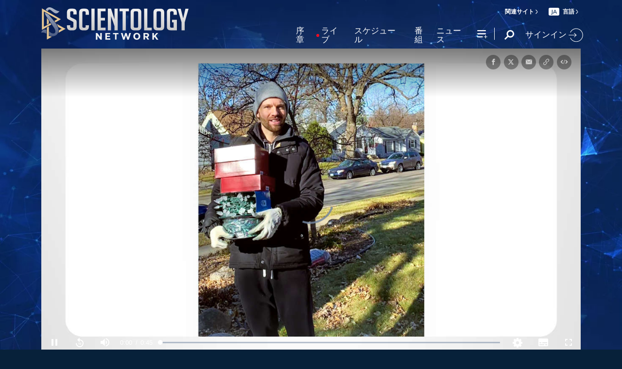

--- FILE ---
content_type: image/svg+xml
request_url: https://files.ondemandhosting.info/data/www.scientology.tv/series-logos/scientology-tools-for-life-title_ja.svg?k=
body_size: 7590
content:
<svg id="LANGUAGE" xmlns="http://www.w3.org/2000/svg" viewBox="0 0 2976.39 747.19"><defs><style>.cls-1{fill:#fff;}</style></defs><title>scientology-tools-for-life-title_ja</title><path class="cls-1" d="M175.42,157.76a58.49,58.49,0,0,0-16.7-21.56q-13.36-10.77-33.4-10.77-20.52,0-34.12,10.3T77.6,164.31q0,26.25,35.79,40.3l33.4,13.12q79.2,30.93,79.21,97,0,46.38-30.54,75.67t-77.78,29.29q-49.14,0-78.73-33.27Q15.1,359.7,10.8,322.69l50.58-10.78q1,24.36,14.32,41.7,14.79,19.22,42.94,19.21,27.2,0,42.46-16.87,13.36-15.46,13.36-37.95,0-35.14-48.19-55.76l-32-13.59q-68.22-29-68.23-82.93,0-38.41,29.59-63.25,27.68-23.89,68.23-23.9,41,0,66.8,22.49a108.34,108.34,0,0,1,25.76,33.27Z" transform="translate(-10.8 -56.66)"/><path class="cls-1" d="M537.13,162.84Q499,126.66,447,126.67q-53.91,0-86.84,34.78t-32.92,89q0,52.39,33.64,86.71T447,371.52q49.64,0,90.18-37.56v59.36q-39.6,24.57-91.61,24.58-69.66,0-118.33-45-53.44-49.16-53.44-122.42,0-77.46,53.44-127.07Q373.48,80.3,447.91,80.29q52.48,0,89.22,24.12Z" transform="translate(-10.8 -56.66)"/><path class="cls-1" d="M646.72,79.28v336H595.18v-336Z" transform="translate(-10.8 -56.66)"/><path class="cls-1" d="M880,127.28H747.39v80.63H876.22v48H747.39V367.26H880v48H695.86v-336H880Z" transform="translate(-10.8 -56.66)"/><path class="cls-1" d="M1382,126.79V416.56h-51.53V126.79h-76.34V78.5h204.21v48.29Z" transform="translate(-10.8 -56.66)"/><path class="cls-1" d="M1773.39,124.53Q1823,174.09,1823,247.24q0,72.69-49.39,122t-124.29,49.32q-74.91,0-124.29-49.32t-49.39-122q0-73.16,49.62-122.71T1649.33,75Q1723.76,75,1773.39,124.53Zm-37.46,212.15q33.64-34.69,33.64-89.44t-33.64-89.91q-33.65-35.16-86.6-35.16t-86.6,35.16q-33.64,35.16-33.64,89.91t33.64,89.44q33.63,34.69,86.6,34.69T1735.93,336.68Z" transform="translate(-10.8 -56.66)"/><path class="cls-1" d="M2312.68,124.53q49.62,49.56,49.62,122.71,0,72.69-49.38,122t-124.3,49.32q-74.91,0-124.29-49.32t-49.39-122q0-73.16,49.62-122.71T2188.62,75Q2263,75,2312.68,124.53Zm-37.46,212.15q33.65-34.69,33.64-89.44t-33.64-89.91q-33.63-35.16-86.6-35.16T2102,157.33q-33.63,35.16-33.64,89.91T2102,336.68q33.64,34.69,86.6,34.69T2275.22,336.68Z" transform="translate(-10.8 -56.66)"/><path class="cls-1" d="M1906.51,77v291h97.34v48.51H1855V77Z" transform="translate(-10.8 -56.66)"/><path class="cls-1" d="M2572.83,239.23h137.42V249.7q0,64.2-30.06,106.53Q2635.82,419,2554.7,419q-71.57,0-120.24-48.51-50.58-50.42-50.58-124.13,0-72.76,48.19-123.18t125.49-50.42q56.79,0,101.64,31.87,22.43,16.17,36.74,36.15L2659.67,175q-37.7-54.69-102.11-54.7-52.48,0-86.36,35.67t-33.88,90.37q0,54.21,35.31,90.36,33.88,34.72,83.5,34.72,39.13,0,66.33-23.78t33.4-60.88h-83Z" transform="translate(-10.8 -56.66)"/><path class="cls-1" d="M2832.59,267.45l-105.06-191h55.06l74.78,135.35,74.77-135.35h55.06l-105.06,191v145h-49.55Z" transform="translate(-10.8 -56.66)"/><polygon class="cls-1" points="908.39 0 908.39 357.15 964.34 357.15 964.34 140.48 1200.06 376.19 1200.06 19.05 1145.29 19.05 1145.29 233.34 908.39 0"/><path class="cls-1" d="M209.51,492.89c-.35,4.57-.35,10.2-.7,16.18C212,555.5,231,718,363.23,778.52c-7.38,5.63-15.47,14.42-19.34,21.46-90.76-42.92-129.45-133-146.34-203.32C182.08,667,145.84,751.79,56.85,800c-4.58-6.33-13-14.42-21.11-20.05,142.47-72.82,142.47-240.61,144.93-287Z" transform="translate(-10.8 -56.66)"/><path class="cls-1" d="M728,766.91v25.33H416.32V766.91H558.79V677.56H454.31V652.24H558.79V575.55H476.12c-11.25,22.16-23.57,41.51-36.93,57.34a152.64,152.64,0,0,0-23.57-15.48C444.46,586.46,467,537.92,480.69,488l26.39,5.62a483.54,483.54,0,0,1-19.7,56.29h71.41V482.34h26.73v67.54H711.45v25.67H585.52v76.69H698.43v25.32H585.52v89.35Z" transform="translate(-10.8 -56.66)"/><path class="cls-1" d="M859.52,512.59c-2.11,6-5.28,17.24-6.69,23.57-6.68,32-16.88,94.27-16.88,133.31a363.72,363.72,0,0,0,2.81,47.84c6-15.83,13.72-36.23,19.35-49.95l15.12,11.26c-8.79,24.62-21.45,61.56-24.62,78.09a87.4,87.4,0,0,0-1.76,15.48l1.06,12.31-25.33,1.76c-7-24.63-12.66-64.73-12.66-111.86,0-51.36,11.25-111.16,15.48-139.65,1.05-8.09,2.46-17.24,2.46-24.62ZM939,681.43c-3.16,12.67-4.57,22.52-4.57,32,0,15.83,10.55,31.31,58.39,31.31,31.31,0,58-2.81,86.18-9.14l.36,29.54c-21.46,4.22-50.66,7-86.89,7-58.39,0-84.42-19.35-84.42-52.06,0-12.67,2.46-26.38,5.63-41.16ZM925.29,539.32c38,6.33,108.35,4.93,143.17,0v28.85c-37.28,3.87-104.82,3.87-142.81,0Z" transform="translate(-10.8 -56.66)"/><path class="cls-1" d="M1254.88,560.08A402.44,402.44,0,0,1,1220.05,609V802.79h-25.33V637.11a448.22,448.22,0,0,1-41.86,37.64,183.19,183.19,0,0,0-15.47-23.92c35.17-23.92,71.76-61.56,93.92-99.55Zm-10.56-67.89c-21.1,31.3-55.93,65.07-88.29,85.83-2.81-5.63-9.5-16.18-13.72-21.11,28.85-18.64,61.21-48.89,77.39-74.57Zm195.23,150.55c-14.07,41.16-38,73.87-67.54,99.55,26.38,17.94,59.1,31.31,96.74,38.34-5.63,5.28-13,15.83-16.89,22.86-39.75-8.79-73.16-23.92-100.95-45-29.55,20.75-63,35.53-97.44,45.38-3.17-6.33-9.5-16.89-14.42-22.17,32-8.08,64-21.45,91.8-40.45a229.22,229.22,0,0,1-51-76l18.65-5.63h-39.75V635.7H1417l5.28-1.05ZM1312.92,536.86c0,30.25-7.75,67.54-45.38,92.51-4.22-4.57-14.78-12.66-20.75-15.83,35.52-22.16,41.15-52.76,41.15-77V495.7h119.6v82.67c0,7,.35,10.9,2.11,12.31,1.41,1.06,3.87,1.41,6.33,1.41h12.67c3.16,0,6.68-.35,8.44-1.06,1.75-1,3.51-3.52,4.22-7.74,1-4.92,1.41-15.12,1.76-28.49,4.92,4.22,13,8.09,20,10.2-.7,13.37-1.76,28.49-3.87,34.12-2.46,6-6,9.85-10.91,11.61-4.57,2.11-12.66,3.52-18.29,3.52h-19.7c-7.73,0-15.83-2.11-21.46-6.33-5.62-4.58-7.38-10.56-7.38-30.61V518.92h-68.59Zm-9.15,122.76a185,185,0,0,0,47.49,66.49c21.81-18.65,40.1-40.81,52.76-66.49Z" transform="translate(-10.8 -56.66)"/><path class="cls-1" d="M1833.85,762.34V788H1520.78V762.34h177.64c17.59-45,37.29-117.84,47.49-169.55l29.55,5.63c-13.37,53.47-33.07,119.6-50,163.92Zm-10.2-186.08H1532.39V550.93h130.5V482.34h26.74v68.59h134ZM1611.89,744.75c-1.76-38.69-15.13-98.14-32.36-143.52l24.27-6.33c18.64,46.08,31.65,104.12,34.47,143.52Z" transform="translate(-10.8 -56.66)"/><path class="cls-1" d="M1928.8,582.59c29.55-9.15,97.79-34.47,148.8-34.47,57.68,0,103.76,33.41,103.76,91.81,0,83.72-83,124.17-190.65,130.15l-12.31-29.2c91.1-2.46,172-29.9,172-101.31,0-36.58-26.38-65.07-73.52-65.07-57.34,0-146,38.34-173.42,49.25l-13-31C1903.12,590.33,1915.78,586.46,1928.8,582.59Z" transform="translate(-10.8 -56.66)"/><path class="cls-1" d="M2356.87,659.62c-14.07,4.23-28.49,8.45-42.21,12.67v99.55c0,14.77-3.87,21.81-13,26-8.8,4.22-23.58,4.92-47.49,4.57-1.06-6.68-4.93-16.88-8.45-23.92,16.89.35,32,.35,36.24,0,5.27,0,7-1.76,7-6.68V680l-42.21,12.31-7.39-25.68c14.07-3.17,31-7.39,49.6-12.66V577.31h-45V552.69h45V482.34h25.68v70.35h39v24.62h-39V647c12.66-3.52,26-7.39,39-11.26ZM2544,620.23c-14.78,48.19-39.75,86.53-71.41,115.73q38,31.13,90.75,45.37c-5.63,5.28-13,15.48-16.88,22.52-36.58-11.26-67.89-28.14-93.92-51-29.9,22.87-64,39-99.9,50.3-2.81-7-9.14-17.94-14.07-23.57,34.12-9.14,66.83-23.91,95.32-44.67-24.62-26.38-44-58.74-57.68-96.38l1.05-.35h-11.6V613.9h75.27V561.48h-82.31V537.21h82.31V482h25.68v55.23h84.07v24.27h-84.07V613.9h55.93l4.22-1.06Zm-142.12,17.94c12,30.6,29.55,58.39,51.71,80.9a214.38,214.38,0,0,0,56.64-80.9Z" transform="translate(-10.8 -56.66)"/><path class="cls-1" d="M2782.47,583.29V797.87H2758.2V583.29h-52.76v-21.1a383.36,383.36,0,0,1-29.55,50.3v191h-24.27V643.8c-10.2,12-20.41,22.86-31,32-2.81-5.63-10.55-17.59-15.47-23.22C2635.44,628,2665,591,2682.92,552.34l22.52,7.39V559h52.76V487.26h24.27V559h53.47v24.27Zm-86.18-92.51c-16.89,28.84-45,60.85-71.41,81.26a155.36,155.36,0,0,0-14.77-19.35c23.92-17.94,49.95-46.43,62.61-70.35ZM2736.39,629c-4.22,50-11.25,97.09-26.38,129.1-3.87-3.52-13.72-9.85-19-12.31,14.78-29.55,20.41-74.23,23.22-120Zm85.48-81.26c-4.92-13.36-17.94-33.77-29.2-48.54l17.24-8.44c12.31,14.77,25,34.47,30.25,47.84Zm-2.11,78.8c9.15,33.42,16.89,75.28,19.35,104.12l-21.46,3.87c-1.41-28.14-9.5-71.41-17.94-104.12Zm114.67-3.87h-31.31V772.54c0,14.07-2.81,21.81-12.66,26.38-9.85,3.87-25.68,4.22-50.3,4.22a103.74,103.74,0,0,0-7.74-25.32c18.29.7,34.48.7,39.4.7,4.93-.35,6.33-1.76,6.33-6.33V622.69H2837.7V598.77h96.73ZM2929.51,526h-83.37V502.74h83.37Z" transform="translate(-10.8 -56.66)"/></svg>

--- FILE ---
content_type: image/svg+xml
request_url: https://files.ondemandhosting.info/data/www.scientology.tv/series-logos/inside-scientology-series-logo-white_ja.svg?k=
body_size: 4411
content:
<svg xmlns="http://www.w3.org/2000/svg" width="2607.8" height="775.72" viewBox="0 0 2607.8 775.72">
  <defs>
    <style>
      .cls-1 {
        fill: #fff;
      }
    </style>
  </defs>
  <title>inside-scientology-series-logo-white_ja</title>
  <g id="en">
    <g>
      <path class="cls-1" d="M138.83,394.2V348.41c0-21.07-10-31.25-30.06-31.25H98c-19.32,0-29.34,10.17-29.34,31.25v86.48c0,19.62,7.16,21.8,24.33,32.7l65.12,35.61c41.51,28.34,46.52,18.17,49.38,73.4V687.79c0,58.86-27.91,87.93-83,87.93H82.3c-55.1,0-82.3-32-82.3-95.93V653.63H68.7V682c0,20.35,10,30.52,30.77,30.52h12.17c17.89,0,27.19-10.17,27.19-30.52V593.31c0-19.62-7.16-21.8-24.33-32.7l-65.12-37.1C7.16,501,2.15,493,0,450.11V343.33c0-59.59,27.19-89.39,82.3-89.39h42.94c55.1,0,82.3,29.79,82.3,89.39V394.2Z"/>
      <path class="cls-1" d="M470.17,653.63v33.43c0,58.86-27.19,88.66-82.3,88.66H343.5c-55.11,0-82.3-29.79-82.3-88.66V342.6c0-58.86,27.19-88.66,82.3-88.66h44.37c55.11,0,82.3,29.79,82.3,88.66v58.91h-68.7V347.73c0-20.35-10-30.52-30.77-30.52H357.1c-17.89,0-27.19,10.17-27.19,30.52V682c0,20.35,9.3,30.52,27.19,30.52h17.18c17.89,0,27.19-10.17,27.19-30.52V653.68Z"/>
      <path class="cls-1" d="M523.85,775.72V253.94h68.7V775.72Z"/>
      <path class="cls-1" d="M657,775.72V253.94H827.28v63.22H725.65V475.58h90.17V538.8H725.65V712.51H827.27v63.22Z"/>
      <path class="cls-1" d="M1019.07,506.11V253.94h68.7V775.72h-68.7V671.8L945.36,434.16V775.72h-68.7V253.94h68.7Z"/>
      <path class="cls-1" d="M1261.67,317.16V775.72H1193V317.16h-65.84V253.94h200.38v63.22Z"/>
      <path class="cls-1" d="M1446.3,775.72c-55.11,0-83-29.79-83-88.66V343.33c0-59.59,27.2-89.39,82.3-89.39h65.84c55.1,0,82.3,29.79,82.3,89.39V687.07c0,58.86-27.91,88.66-83,88.66Zm51.53-63.22c17.89,0,27.19-10.17,27.19-30.52V347.69c0-20.35-10-30.52-30.77-30.52h-32.2q-30.06,0-30.06,30.52V682c0,20.35,10,30.52,30.77,30.52Z"/>
      <path class="cls-1" d="M1817.72,775.72H1654.55V253.94h68.7V712.51h94.47Z"/>
      <path class="cls-1" d="M1936.51,775.72c-55.11,0-83-29.79-83-88.66V343.33c0-59.59,27.2-89.39,82.3-89.39h65.84c55.1,0,82.3,29.79,82.3,89.39V687.07c0,58.86-27.91,88.66-83,88.66ZM1988,712.5c17.89,0,27.19-10.17,27.19-30.52V347.69c0-20.35-10-30.52-30.77-30.52h-32.21q-30.06,0-30.06,30.52V682c0,20.35,10,30.52,30.77,30.52Z"/>
      <path class="cls-1" d="M2250.68,584.6V521.38h104.49V775.73H2220.62c-53,0-79.44-29.07-79.44-87.93V343.33q0-89.38,79.44-89.39h47.23c58,0,87.31,30.52,87.31,90.84v56.73h-68.7V355c0-25.44-10-37.79-29.34-37.79H2240c-20,0-30.06,12.35-30.06,37.79V674.71c0,25.44,10,37.79,30.06,37.79h46.52V584.6Z"/>
      <path class="cls-1" d="M2524.78,775.72h-68.7V583.87l-84.45-329.93h68l51.53,226.73h2.15l46.52-226.73h68l-83,329.93Z"/>
    </g>
  </g>
  <g id="ja">
    <path class="cls-1" d="M1504.52,180.91v-88a5.29,5.29,0,0,0-8.18-4.43c-14.78,9.67-39,23.13-59.13,32.94a144.83,144.83,0,0,0-12-15.76,505.16,505.16,0,0,0,75.38-43.53c26-18.12,47.63-36.68,62.85-53.91L1583,22.58a544.68,544.68,0,0,1-54.1,45.47,5.31,5.31,0,0,0-2.16,4.27,5.76,5.76,0,0,0,.06.82,5.34,5.34,0,0,0,1.75,3.17,5.27,5.27,0,0,0-1,3.07V180.91h-23.08m-590,0v-88a5.3,5.3,0,0,0-8.19-4.43c-14.77,9.67-39,23.13-59.12,32.94a145.49,145.49,0,0,0-12-15.76,505.44,505.44,0,0,0,75.37-43.53c26-18.12,47.64-36.68,62.85-53.92L993,22.58a543.54,543.54,0,0,1-54.1,45.47,5.31,5.31,0,0,0-2.16,4.27,5.76,5.76,0,0,0,.06.82,5.3,5.3,0,0,0,1.76,3.17,5.21,5.21,0,0,0-1,3.07V180.91H914.49m370.58-15.2c18.31-9.5,31.34-21.08,39.68-35.22,8-13.51,11.7-29.23,11.7-49.45V74.19a5.29,5.29,0,0,0-5.29-5.29H1284a5.29,5.29,0,0,0-5.29,5.29v39.18h-21V74.19a5.29,5.29,0,0,0-5.29-5.29H1224V49.34h28.37a5.29,5.29,0,0,0,5.29-5.29V9.77L1278.84,11a5.52,5.52,0,0,0-.14,1.23V44.05a5.29,5.29,0,0,0,5.29,5.29h47.17a5.29,5.29,0,0,0,5.29-5.29V7l21.44,1.16a4.71,4.71,0,0,0,0,.53V44.05a5.29,5.29,0,0,0,5.29,5.29h30.66V68.9h-30.66a5.29,5.29,0,0,0-5.29,5.29v6.65c0,23.3-4.36,42.35-13.32,58.23a92.71,92.71,0,0,1-18.85,23.34,125.21,125.21,0,0,1-25.93,17.66,196.93,196.93,0,0,0-14.69-14.36m364,14.16V7l23.37,1.2a4.7,4.7,0,0,0-.08.92V67.33a5.28,5.28,0,0,0,3.65,5,5.14,5.14,0,0,0,1.63.26,5.31,5.31,0,0,0,4.29-2.18l3.69-5.1A639.41,639.41,0,0,1,1749.34,93c-3.19,5.64-9.19,16.21-12.32,21.74a535.16,535.16,0,0,0-57.34-27.56,5.49,5.49,0,0,0-2-.38,5.28,5.28,0,0,0-5.28,5.29v87.81h-23.29m-612.6-24.27c31.71-10.48,59.09-25.39,81.5-44.39a195.11,195.11,0,0,0,51.81-68.47,225,225,0,0,0,20.64,12.68A218.23,218.23,0,0,1,1138.2,124c-23.88,21.15-52.68,38-85.59,49.94a5.26,5.26,0,0,0-2.12,1.42l-14-19.78m498-82.38h0m-590,0a0,0,0,0,0,0,0,0,0,0,0,1,0,0m86.14-34.68,10-18.3a273.24,273.24,0,0,1,50.71,22.33L1080,62.19c-14.28-8.67-33.68-17.54-49.4-23.65m688.65-12.81,5.33-4.58a184.67,184.67,0,0,1,17.53,19.38l-5.87,4.93a197.25,197.25,0,0,0-17-19.73m28.9-19.06,5.27-4.44a165.82,165.82,0,0,1,17.64,18.65l-6,4.93a215,215,0,0,0-16.93-19.14M1679.1,3s0,0,0,0,0,0,0,0m-314.37-.42v0"/>
  </g>
</svg>


--- FILE ---
content_type: image/svg+xml
request_url: https://files.ondemandhosting.info/data/www.scientology.tv/series-logos/common-sense-for-life-title_ja.svg?k=
body_size: 14679
content:
<svg id="OUTLINE" xmlns="http://www.w3.org/2000/svg" viewBox="0 0 1838.78 618.58"><defs><style>.cls-1{fill:#fff;}</style></defs><title>common-sense-for-life-title_ja</title><path class="cls-1" d="M284.28,81.88q4-1.47,11.38,1.83,14.68,4.41,29.38,16.52,9.9,10.29,3.67,18.36a31.24,31.24,0,0,1-3.31,2.94q-11.75,13.59-30.11,38.56-4.77,6.24,2.21,11.75,53.6,54.71,80,74.9a97.79,97.79,0,0,0,29.38,11.38q14.68,2.2,29.37,4.78,25.69,5.88,51.41,22.4,4.41,3.68,2.57,6.24Q481.83,296,466,294.48A146.41,146.41,0,0,0,451.35,293q-38.57,1.47-60.59-4-6.24-1.47-14.69-7.35-43-36.71-95.46-88.85-7-5.15-11.75.73-45.54,58-73.07,86.66-14.7,13.59-23.14,17.62-6.24,1.47-9.54-3.67Q161.26,285.67,166,282q67.2-81.51,126.32-168.9,5.13-7,1.46-12.12-8.07-9.54-10.28-17.63Z" transform="translate(-162.59 -36.97)"/><path class="cls-1" d="M605.46,46.62q-5.15-6.6,2.2-5.5,12.86.36,21.67,5.5l7.34,5.15q9.18,2.56,12.85,10.64,1.85,4.41,1.1,14.32-1.47,14.7-1.83,53.61,0,5.88,7.71,4l14.32-3.67q10.65-8.07,23.13-2.2a54.24,54.24,0,0,0,14.69,4.77q12.48,2.58,14,12.85,0,4.78-2.2,7.35-8.08,9.92-18,5.5-20.21-4.39-48.1,1.47-5.88,1.47-5.88,8.82l-.37,35.61q0,5.88,7.71,2.94l14.32-4.41a31.29,31.29,0,0,1,22,2.21q12.84,8.44,4.4,20.93a27,27,0,0,1-13.95,10.28q-9.92,2.21-29.38,11.75-5.87,2.94-5.87,8.81L647,293q-.36,5.88,7,5.14,14.69-1.83,29.37-2.94,7-.36,14.69-5.14,20.93-8.81,45.17,5.88a130.94,130.94,0,0,0,14.68,7l14.32,5.14q13.23,6.62,15.42,19.46,0,8.44-9.54,12.12-12.49,2.21-30.85-7-32.31-18-59.85-14-92.9,8.07-160.83,30.84-25,.74-47.73-12.48c-2.7-1.72-3.55-3.55-2.57-5.51a17.79,17.79,0,0,1,8.81-3.67q14.69-2.2,29.38-5.51,49.56-11.75,98.77-18.72c3.91-.49,6-3.18,6.24-8.08a107.61,107.61,0,0,1,.74-12.85,123,123,0,0,0,.73-13.59q.36-5.86-7-2.57a28.48,28.48,0,0,1-14.69,2.57c-2,.25-3.07-.73-3.31-2.94q.36-4.4,7.35-11.38l2.93-1.47q6.24-2.92-.73-2.2-22.77,2.94-33.78-.37-9.91-1.09-25.7-13.22-2.58-2.56-1.84-4.4c1.22-1.23,3.43-2,6.61-2.21q9.54,0,23.87.74,16.51-2.2,40.75-10.28,5.88-2.21,5.88-8.08l.37-37.09q0-7.71-7.35-5.14A91.87,91.87,0,0,0,599.58,177q-9.9,5.15-16.15,4.77a36.65,36.65,0,0,1-8.45-1.84q-5.51-1.46-9.91,4.78-9.18,13.59-20.2,27.9a135,135,0,0,1-34.88,33q-7.35,3.68-8.08,3.67c-.73-.49-1.1-1-1.1-1.47q.36-6.24,6.24-15.79l18.36-29.37q28.65-44.07,39.29-80.78,4.41-10.28-4.77-18.36l-4.77-5.14q-7-7.35.36-6.61,6.24.73,13.22,1.83,11.75,2.2,19.46,16.16a47.66,47.66,0,0,0,5.51,7.34q5.87,10.29-.37,18.36-2.57,5.52-5.51,11-4,7.35,1.84,5.51,12.86-4,25.7-7.35,6.24-1.83,6.25-7.34V76Q620.15,63.52,605.46,46.62Z" transform="translate(-162.59 -36.97)"/><path class="cls-1" d="M875.62,97.3q59.11-30.48,124.84-11,30.11,8.82,54.35,42.6,18,26.07,19.09,60.21a131.82,131.82,0,0,1-3.67,33q-7.35,28.28-31.94,58.75-27.91,33-72.34,53.24c-1.23,1.22-3.67,1.22-7.34,0q-7-2.56-3.31-9.54a12.88,12.88,0,0,1,3.31-4.78q37.82-23.13,67.56-65.36,29.74-45.88,15-94-4.4-13.22-16.15-28.27-16.17-17.25-32.32-22.4a108.19,108.19,0,0,0-40.39-7q-5.86,0-4.77,7.72a180.71,180.71,0,0,1,2.57,35.61,107.88,107.88,0,0,1-7.34,29.38q-16.17,41.85-44.07,88.12-15.42,28.29-34.51,42.6-25,16.15-33.42-19.46-4-26.07-12.85-44.07a75.54,75.54,0,0,1-6.61-29.37q-3.68-35.25,11-63.53Q842.95,115.3,875.62,97.3ZM919,106.48l-3.67.73A129.27,129.27,0,0,0,885.9,119.7q-29.74,18.36-43,46.63-12.48,29-3.67,66.83,2.94,18.72,11.38,41.49,2.57,5.88,8.08.37a446.12,446.12,0,0,0,55.08-101q14-31.95,13.58-63.52Q926.66,104.64,919,106.48Z" transform="translate(-162.59 -36.97)"/><path class="cls-1" d="M1196.77,42.22q-3.3-7.35,4-4.41,42.6,12.12,30.11,47.37l-4.41,16.16q-1.83,5.86,5.51,4.4a207.73,207.73,0,0,0,25-7.34q5.87-2.94,0-8.45l-12.85-11.38q-7.35-6.61-.37-4.77,13.59,3.3,27.91,7.71,14.68,4,20.19,14.32,4,8.81-7.71,18-25.34,14.69-62.05,20.93-5.88.74-8.45,8.08-16.15,56.91-58.75,174.41a44.2,44.2,0,0,0-2.57,8.45,22.34,22.34,0,0,1-.73,7.71q-2.2,13.58-15.06,13.58-4.77-1.1-8.08-7-9.18-15.42-4-28.28,11.74-29.37,24.23-58.75,13.95-34.87,36.72-109.42,1.83-5.87-5.51-5.87-30.84.36-56.18-12.12a21.61,21.61,0,0,1-7.34-5.14q-1.84-2.94,1.47-4a44.9,44.9,0,0,1,14-1.84q32,1.11,57.28-2.2,5.87-1.09,7.71-8.44,1.47-6.24,3.31-12.86Q1208.53,63.53,1196.77,42.22Zm72.7,144.67a229,229,0,0,1,61,2.94q9.91,3.3,14.69,7.71,8.81,9.18.73,18.36-5.5,5.88-14.69,5.87-19.47.75-43.69,15.79-10.67,6.25-17.63,7.35c-2-.24-3.18-.61-3.67-1.11q-1.1-6.23,9.18-19.09a76,76,0,0,1,13.59-9.91q5.86-3.68-1.47-4.41-29-1.09-49.57,1.1a259.58,259.58,0,0,1-26.07.74c-4.9-1.23-7.47-2.08-7.71-2.57q0-.74,6.6-6.25Q1241.2,186.9,1269.47,186.89Zm-39.28,90.7q5.13-7.71,6.24-7.71c1.71.49,2.94,2.44,3.67,5.87a146.32,146.32,0,0,1,2.2,15.42q2.21,8.08,10.28,12.85,23.87,12.86,58.75,14.69a453.12,453.12,0,0,0,49.57,1.84Q1376,322,1378.16,336.7q-1.85,10.28-12.85,12.49-8.44,2.21-30.48,1.1a260.78,260.78,0,0,1-73.43-14A82.71,82.71,0,0,1,1232,319.45Q1217,303.66,1230.19,277.59Z" transform="translate(-162.59 -36.97)"/><path class="cls-1" d="M1538.25,50.3c.74-.74,3.55-.37,8.45,1.1A135.53,135.53,0,0,1,1561,60.21a31.42,31.42,0,0,1,13.59,11.38q5.51,11.76,4.4,33.42a260.45,260.45,0,0,1-1.47,30.47c-.49,3.68,1.47,5.14,5.88,4.41q30.46-3.3,60.22,9.91a94.85,94.85,0,0,1,31.94,27.54q9.92,14.7,12.85,29.38,10.65,41.49-17.25,78.58a157.56,157.56,0,0,1-33,30.47,216.22,216.22,0,0,1-58.75,27.91q-5.88,2.94-11,1.1-11.38-1.84-3.3-11.38c1.22-1.47,3.54-2.82,7-4q30.46-13.22,58.75-36.72,45.53-40,29.37-88.12Q1645.83,177.34,1622,170a92.4,92.4,0,0,0-43.33-3.67q-5.87.73-7,7.34-10.29,55.46-42.23,95.47-4.77,6.25-2.94,8.45c1.47,1.46,3.31.49,5.51-2.94q3.67-5.5,6.24,1.83,5.14,11.76,5.14,21.67a13.37,13.37,0,0,1-6.6,10.28q-10.66,5.15-23.87-7.34-6.26-5.88-12.49-.74-29.37,22.41-58.75,14.69-18-7-22.76-24.24-8.46-41.12,33.78-83.71,5.13-5.15,3.67-11.39a372.39,372.39,0,0,1-7.34-57.28,124.37,124.37,0,0,0-6.61-29.37,14.35,14.35,0,0,1-.37-8.45q.73-2.56,5.88,0,5.13,2.94,14.32,11.38,16.88,11,15.79,25.34a302.83,302.83,0,0,0,1.83,38.92q.74,6.62,7.34,1.47a228.81,228.81,0,0,1,56.18-28.64q5.52-1.47,6.61-7.71,5.52-36.36-2.2-62.06a99.82,99.82,0,0,0-5.87-14.68Q1536.79,55.07,1538.25,50.3ZM1468.12,235q-2.2-5.87-7.71-.37-12.12,14.7-16.89,27.91-6.62,18.36.37,26.07a17.55,17.55,0,0,0,11.38,4.41q14.32,1.47,30.48-11.75,5.87-5.14,1.1-12.49A219.44,219.44,0,0,1,1468.12,235ZM1543,181.38q1.1-5.5-5.14-2.93-22.41,9.54-45.53,26.43-5.88,4.41-3.31,11.75a176.46,176.46,0,0,0,15.06,32q4.76,7,8.81,1.1A197.19,197.19,0,0,0,1543,181.38Z" transform="translate(-162.59 -36.97)"/><path class="cls-1" d="M1803.06,97.3q59.12-30.48,124.85-11,30.1,8.82,54.34,42.6,18,26.07,19.09,60.21a131.82,131.82,0,0,1-3.67,33q-7.35,28.28-31.94,58.75-27.92,33-72.34,53.24c-1.23,1.22-3.67,1.22-7.34,0q-7-2.56-3.31-9.54a12.88,12.88,0,0,1,3.31-4.78q37.82-23.13,67.56-65.36,29.75-45.88,15.05-94-4.4-13.22-16.15-28.27-16.17-17.25-32.31-22.4a108.27,108.27,0,0,0-40.4-7q-5.86,0-4.77,7.72a180.71,180.71,0,0,1,2.57,35.61,107.88,107.88,0,0,1-7.34,29.38q-16.17,41.85-44.06,88.12-15.43,28.29-34.52,42.6-25,16.15-33.41-19.46-4.05-26.07-12.86-44.07a75.72,75.72,0,0,1-6.61-29.37q-3.67-35.25,11-63.53Q1770.39,115.3,1803.06,97.3Zm43.33,9.18-3.67.73a129.27,129.27,0,0,0-29.38,12.49q-29.73,18.36-43,46.63-12.48,29-3.67,66.83,2.94,18.72,11.38,41.49,2.57,5.88,8.08.37a446.12,446.12,0,0,0,55.08-101q13.95-31.95,13.59-63.52Q1854.09,104.64,1846.39,106.48Z" transform="translate(-162.59 -36.97)"/><path class="cls-1" d="M1045.83,650.84c-.63,2.2-1.88,3.45-4.08,3.45-.63,0-.94-.31-1.57-.31C983.66,638,935,601.86,913.33,522.73h-55c0,28.89,0,59.35.63,83.52A756.86,756.86,0,0,0,933.74,594h.94c2.2,0,3.45,1.25,3.45,2.82,0,.94-.63,2.2-2.51,3.14C904.53,615.36,844.88,634.2,811,642.05c-3.14.63-3.14,3.45-3.45,6.91-.31,4.08-2.51,6.28-4.71,6.28-1.88,0-3.77-1.26-4.71-3.77-3.45-8.48-9.73-30.46-11.93-37.37a6.93,6.93,0,0,1-.32-2.2c0-1.25.63-1.57,1.57-1.57s1.89.32,3.14.32c11,0,23.55-.63,36.74-1.57.94-27,1.26-65.94,1.26-102.68,0-48.35-.94-91.06-3.14-98a20,20,0,0,1-1.26-6c0-1.57.63-2.2,1.57-2.2a19.81,19.81,0,0,1,3.46.94c11.93,4.08,33.91,14.45,33.91,14.45h42.7c.31-5,.31-11.62.31-16s0-8.16-.62-10.36a67.61,67.61,0,0,1-1.57-9.42c0-1.57.62-1.88,2.19-1.88.63,0,1.57.31,2.52.31,9.73,1.26,22.92,3.14,33.59,5,4.09.62,6.28,2.82,6.28,4.71,0,2.19-1.88,4.08-6,5-6.91,1.57-6.6,5-6.91,7.53-.31,4.4-.31,9.74-.31,15.08h39.56c2.83,0,4.08-.63,5.34-2.2,2.2-2.2,6.91-7.54,9.42-10,1.57-1.57,2.51-2.83,4.08-2.83s3.14.63,6,2.52c5.33,3.45,15.7,11.3,19.46,14.13,2.51,1.88,3.77,3.77,3.77,5.65s-1.57,3.77-5,5.65-6.91,3.14-6.91,7.85c0,7.22-.31,21.67-.31,38,0,16,.31,32,.94,45.85v2.2c0,5.33-1.26,8.47-6,10h.32a297.7,297.7,0,0,1,31.71,19.47,6.54,6.54,0,0,1,3.14,5.34c0,2.2-1.57,3.77-4.71,3.77a6,6,0,0,1-2.2-.32,44.61,44.61,0,0,0-7.22-.94,8.56,8.56,0,0,0-4.4.94c-16.64,7.54-41.76,16.33-59.66,21.67,25.44,21.35,58.09,31.71,101.42,35.48,2.2.31,3.14,1.26,3.14,2.51s-.94,2.51-2.82,3.46C1052.43,629.8,1048,639.54,1045.83,650.84ZM858.69,470c-.31,14.13-.31,28.57-.31,45.53H979.89c.32-13.82.63-29.52.63-45.53Zm121.52-47.1H859.32c-.31,6.28-.31,20.72-.63,39.88H980.52C980.52,445.49,980.52,430.73,980.21,422.88ZM995.91,534h-3.14c-7.54,0-13.19-1.57-13.19-9.42v-1.88H920.23c10,23.23,22.3,41.13,37.06,54.95,17.58-12.56,37.05-28.89,44.27-43a6.74,6.74,0,0,0,.94-1.57Q999.68,533.57,995.91,534Z" transform="translate(-162.59 -36.97)"/><path class="cls-1" d="M1232.35,440.78h-64.06c-10.67,0-22.29.63-27.32,2.19H1140a4,4,0,0,1-4.08-2.51,67.91,67.91,0,0,1-3.14-7.85,4,4,0,0,1-.31-1.88.83.83,0,0,1,.94-.94,13.49,13.49,0,0,1,2.51.63c7.22,2.19,21,3.45,32.34,3.45h22.3a5.72,5.72,0,0,0,5-2.51c4.4-5.65,6.91-9.11,11.93-15.39a2.74,2.74,0,0,1,2.2-1.26c.94,0,1.57.32,2.83,1.26,7.85,6.28,16,13.5,22.29,19.47a4.23,4.23,0,0,1,1.57,3.14C1236.43,439.83,1235.17,440.78,1232.35,440.78Zm-9.11,37.68h-47.73c-10.67,0-19.46.62-24.8,2.19h-.94a4,4,0,0,1-4.09-2.51,69.76,69.76,0,0,1-3.14-7.85,13.94,13.94,0,0,0-.31-1.57c0-.94.31-1.25,1.26-1.25a13,13,0,0,1,2.19.62c7.54,2.2,18.84,3.46,29.83,3.46h8.17c1.88,0,3.14,0,4.71-1.89,2.82-3.14,7.22-8.79,11.62-14.13a2.35,2.35,0,0,1,2.19-1.25,5.11,5.11,0,0,1,2.83,1.25c5.65,4.71,14.13,11.94,20.41,17.9a4.36,4.36,0,0,1,1.57,2.83C1227,477.51,1225.75,478.46,1223.24,478.46Zm0,38.62h-47.73c-10.67,0-19.46.63-24.8,2.2h-.94a4.05,4.05,0,0,1-4.09-2.52,69,69,0,0,1-3.14-7.85,14.42,14.42,0,0,0-.31-1.57c0-.94.31-1.25,1.26-1.25a12.33,12.33,0,0,1,2.19.63c7.54,2.19,18.84,3.45,29.83,3.45h8.17c1.88,0,3.45,0,5-1.88,2.51-3.14,6.91-8.8,11.31-14.13a2.34,2.34,0,0,1,2.19-1.26,5.07,5.07,0,0,1,2.83,1.26c5.65,4.71,13.82,11.93,20.41,17.89a4.38,4.38,0,0,1,1.57,2.83C1227,516.14,1225.75,517.08,1223.24,517.08Zm2.51,43.64c-4.71,2.83-6.28,3.14-6.59,6.6-.31,9.1-.63,18.52-.63,28.57,0,11.93.32,24.49.63,38v1c0,7.85-4.4,10-13.5,10.36h-2.51c-7.23,0-10.68-1.57-10.68-8.17v-.94c0-3.45.31-6.59.31-10.05h-22c.32,5.34.32,11,.32,16.33v.94c0,7.54-4.08,9.11-13.19,9.74h-2.83c-6,0-10.36-1.57-10.36-7.54v-1.88c1.26-15.7,1.89-38,1.89-57.78s-.63-37.05-2.83-42.39a15.89,15.89,0,0,1-1.26-5c0-1.57.63-1.89,1.58-1.89a16.56,16.56,0,0,1,2.82.63c11,4.4,28.26,13.5,28.26,13.5h11.62c2.82,0,3.45-.62,4.71-1.88,3.45-3.45,7.85-8.16,11-11.3,1.25-1.26,1.88-1.57,2.82-1.57a5,5,0,0,1,3.14,1.25c5.34,3.77,12.88,9.42,18.22,14.13q2.82,2.36,2.82,4.71C1229.52,557.58,1228.27,559.15,1225.75,560.72Zm-4.71-156h-41.13c-10.36,0-20.72.62-25.43,2.2-.32,0-.94.31-1.26.31q-2.35,0-3.77-2.83a29.42,29.42,0,0,1-3.14-7.85,14.42,14.42,0,0,0-.31-1.57c0-.94.31-1.25.94-1.25a13.49,13.49,0,0,1,2.51.63c7.22,2.19,19.47,3.45,30.46,3.45h1.26c1.88,0,3.14,0,4.71-1.88,2.82-3.46,7.85-9.74,12.24-15.08a2.37,2.37,0,0,1,2.2-1.25,5.11,5.11,0,0,1,2.83,1.25c5.65,4.71,14.75,13.19,20.41,18.84a4.59,4.59,0,0,1,1.57,2.52C1225.13,403.73,1223.56,404.67,1221,404.67ZM1193.1,557.58h-21.67c-.31,14.76-.63,37-.63,61.23h22.3c.31-12.56.63-24.49.63-35.79C1193.73,573.91,1193.41,565.43,1193.1,557.58Zm217-65.62h-50.55c.62,22,2.51,47.1,6.9,67.19,5.66-12.87,10-32,13.51-48.35.31-2.83.62-4.71,2.19-4.71a6.26,6.26,0,0,1,2.52.94c8.16,3.77,16.64,7.85,23.86,11.62,2.51,1.25,3.77,3.14,3.77,4.71,0,1.88-1.89,3.45-6.28,3.77-4.08.31-5.34.31-6.6,3.45-6.9,20.72-14.75,38.93-24.49,54.95a196.76,196.76,0,0,0,8.79,18.52c2.2,4.09,4.09,6.28,6,6.28s3.77-2.19,6.28-6.9c4.08-8.8,8.48-20.73,12.56-31.72,1.25-3.14,2.51-4.39,3.45-4.39,1.26,0,1.89,1.25,1.89,3.14a6.78,6.78,0,0,1-.32,2.51c-4.71,22.61-6.9,34.22-6.9,42.07,0,7.23,1.57,11.62,4.39,17.9a24,24,0,0,1,2.2,9.74c0,7.85-4.71,12.87-11.93,12.87-4.71,0-11-2.51-17.27-8.16-11.62-10.68-19.16-26.38-26.06-41.14-18.84,18.21-44.91,33.6-76,43.65a3.47,3.47,0,0,1-1.57.31c-1.26,0-2.2-.63-2.2-1.57s.94-2.2,2.51-3.45c30.15-18.21,51.81-36.11,68.14-57.78-8.16-26.37-11.62-57.77-13.19-95.45h-75c-10.36,0-22,.63-27,1.88a14,14,0,0,0-1.57.32c-1.57,0-2.51-1-3.45-2.52a29.09,29.09,0,0,1-3.14-7.85,5.58,5.58,0,0,1-.31-1.88.83.83,0,0,1,.94-.94,7.87,7.87,0,0,1,2.51.31c7.22,2.51,21,3.46,32,3.46h23.86c6.28-18.53,6.91-37.37,7.54-49.62v-.62c0-.95-.32-1.89-.32-2.51s.32-1.26,1.57-1.26a6.2,6.2,0,0,1,2.2.31c7.85,2.2,17.9,5.66,26.38,8.79,2.51.95,4.08,2.83,4.08,4.09,0,1.88-1.89,3.45-5.65,3.76-4.4.32-5.34,1.89-6.6,4.09-5,9.1-11.62,21.66-22,33h43.65c0-8.48-.32-17.27-.32-26.38V448.31c0-17.27.32-47.41.32-60.91-.32-3.46-.94-6-.94-7.54a1.66,1.66,0,0,1,1.88-1.88h.94c9.74,1.25,18.21,2.2,28.26,4.08,3.77.63,5.65,2.51,5.65,4.4s-1.57,3.76-5,4.71c-3.77,1.25-4.71,1.88-5,4.39-1.57,10.68-2.2,37.68-2.2,54.64V459c.31,8.79.31,17.27.63,25.75h7.85c2.51,0,4.08,0,6-2.52,3.46-4.39,9.74-13.18,12.56-17.89,1.57-2.2,3.14-2.2,5.65,0a225.21,225.21,0,0,1,21,21.35,6,6,0,0,1,1.88,3.77C1414.46,491,1413.21,492,1410.07,492Zm-81.64-65.31h-61.86a195.31,195.31,0,0,0-27,2.19h-.94a4,4,0,0,1-4.08-2.51,27.35,27.35,0,0,1-3.14-8.16,3.92,3.92,0,0,1-.32-1.88.84.84,0,0,1,.94-1,14.64,14.64,0,0,1,2.52.63c7.22,2.2,20.72,3.45,32,3.45,0-2.19.32-4.39.32-6.9a188.2,188.2,0,0,0-1.26-22c-.63-6-1.88-9.11-1.88-10.36,0-.95.63-1.26,1.57-1.26.63,0,1.25.31,2.51.31,7.22.63,19.47,1.89,28.26,3.14,3.45.63,5.34,2.52,5.34,4.4s-1.57,3.77-5,4.4c-4.08.94-4.39,2.19-4.71,5-.31,3.45-.63,8.16-.63,13.19,0,3.45.32,6.91.32,10h6c2.2,0,3.46,0,5-2.19,2.51-3.77,5-8.17,7.85-12.56,1.57-2.2,3.14-2.2,5.34,0,5.33,5,10.67,11,15.38,16.33a4.78,4.78,0,0,1,1.57,3.45C1332.51,425.71,1331.26,426.65,1328.43,426.65Zm-1.26,100.79c-5.33,2.2-6,3.45-6.28,8.16-.31,6-.62,15.07-.62,25.75,0,12.56.31,26.69.94,39.56v1.26c0,8.16-2.83,10.36-12.25,11.3-1.25,0-2.51.32-3.77.32-6,0-9.42-2.2-9.42-8.48,0-.63.32-1.57.32-2.51h-32c.32,4.08.32,8.48.32,12.56v1.25c0,7.85-3.14,9.74-13.19,10.37h-2.51c-6.28,0-9.74-1.26-9.74-8.17v-1.88c.94-17,1.89-43.65,1.89-65.94,0-18.53-.63-34.23-1.89-39.56a25,25,0,0,1-1.25-6.6c0-1.57.31-2.2,1.25-2.2s1.89.63,3.46,1.26c8.47,3.77,25.43,12.56,25.43,12.56h21.35c2.83,0,4.08-.63,5-1.88,2.19-2.83,6.9-7.54,9.1-9.74a3.83,3.83,0,0,1,2.83-1.25,7.47,7.47,0,0,1,3.76,1.25c5.66,3.46,12.25,8.48,18.22,12.88,1.88,1.57,3.14,3.45,3.14,5C1331.26,524.61,1330,526.18,1327.17,527.44Zm-64.36-47.73c-4.71,0-9.11-3.14-10-9.42-1.57-11,.94-20.72-7.54-32.34a2.65,2.65,0,0,1-.63-1.88c0-1.26.63-1.89,2.2-1.89a4.2,4.2,0,0,1,2.51.63c12.25,6.28,25.44,17,25.44,30.77v.63C1274.42,475,1268.46,479.71,1262.81,479.71Zm1.57,81c-.32,11-.32,22.92-.32,34.86h32c.31-11.62.31-23.55.63-34.86Zm32-37.05h-31.71c0,8.17-.31,18.21-.31,29.83h32.34C1296.72,542.51,1296.72,532.15,1296.4,523.67Zm95.14-71.9c-4.39,0-9.1-2.83-11.3-8.8-3.45-10,0-24.49-11.62-39.24-1.88-2.52-1.57-4.71.94-4.71a4.3,4.3,0,0,1,2.52.62c17,8.48,30.77,17.9,32.34,34.54v2.52C1404.42,446.43,1397.82,451.77,1391.54,451.77Z" transform="translate(-162.59 -36.97)"/></svg>

--- FILE ---
content_type: image/svg+xml
request_url: https://files.ondemandhosting.info/data/www.scientology.tv/series-logos/voices-for-humanity-series-logo-white_ja.svg?k=
body_size: 47896
content:
<svg xmlns="http://www.w3.org/2000/svg" width="2835.74" height="1069.36" viewBox="0 0 2835.74 1069.36">
  <defs>
    <style>
      .cls-1 {
        fill: #fff;
      }
    </style>
  </defs>
  <title>voices-for-humanity-series-logo-white_ja</title>
  <g id="ja">
    <path class="cls-1" d="M150.6,890.61c-24.15,35.86-46.61,62.23-67.79,79.1-15.68,12.66-31.78,19-48.73,19-4.23,0-9.32-2.64-15.68-7.91-5.93-5.81-8.9-11.08-8.9-16.35,0-16.88,6.36-25.84,19.07-25.84.85,0,2.55,1,4.67,2.1,2.11,2.11,3.81,3.69,4.66,3.69,11,0,27.11-11.06,48.72-34.27s42.37-52.74,62.71-88.6c23.73-43.24,36-79.1,36-107,0-20-7.2-30.06-21.18-30.06-26.27,0-54.23,6.86-83,19.51C71,717.63,59.5,724.49,47.64,724.49c-16.1,0-24.16-7.91-24.16-24.26,0-9,3.4-15.82,11-20,50-27.42,91.94-41.13,126.69-41.13,17.79,0,32.2,6.85,42.37,20.56s15.67,30.06,15.67,49.58c0,54.31-22.87,115-68.64,181.41Zm310-90.71-33.05,8.44c2.11,53.79,3.38,91.23,3.38,113.38,0,27.42-2.54,50.1-7.2,69.09-5.08,19-14.4,29-28,29-8.47,0-17.79-6.86-27.11-19.51q-11.44-17.4-11.44-23.74a20.32,20.32,0,0,1,4.66-13.7c3-3.7,6.36-5.81,10.17-5.81,4.66,0,8.9,3.69,13.13,10q1.92,2.37,10.17,12.66c3-10,4.66-36.92,4.66-82.27,0-10.55-.85-35.33-2.12-74.36-13.13,39-36,79.64-68.63,120.77Q286,997.66,277.15,997.66c-11,0-16.09-7.38-16.09-21.1,0-12.65,7.2-25.3,22-39a17.93,17.93,0,0,1,12.72-4.75c34.75-40.6,58.47-78.58,71.18-113.38-32.62,5.27-53.39,7.39-61.86,7.39-11.44,0-16.95-6.33-16.95-19.51,0-12.66,4.67-19,14.41-19,22.45,0,54.23-4.22,95.33-13.19-1.27-17.93-1.69-28.47-1.69-31.63a34.59,34.59,0,0,1,5.08-17.93c3-5.81,6.36-9,9.75-9,11.44,0,17.37,6.33,17.37,18.45,0,6.33-.42,17.41-.42,33.23l36-8.44q17.79,0,17.79,15.82c0,12.66-7.2,20.57-21.18,24.26ZM803.2,824.68c-2.54,0-24.16-2.1-65.26-5.27-49.15-3.16-78.39-5.27-88.13-5.27a393.55,393.55,0,0,0-62.71,4.75c-3.39,3.16-9.32,5.79-17.37,7.38-6.78,2.11-14.41,2.64-23.31,2.64a22.76,22.76,0,0,1-18.64-9c-5.51-5.8-8-12.13-8-19.52,0-8.43,10.17-14.76,30.51-20q33-7.92,86.44-7.92a1129.72,1129.72,0,0,1,125.84,7.39c5.08-1.06,9.32-2.11,12.71-2.11a45.45,45.45,0,0,1,27.54,9.49c8.05,6.33,12.29,13.72,12.29,23.21,0,8.44-4.24,13.18-11.86,14.23Zm149.26.54c-6.78,9.48-14,13.7-22.45,13.7q-22.25,0-30.51-22.15c-.43-.52-2.55-4.74-6.78-12.12-2.12-3.17-3-7.92-3-15.29,0-22.68,9.32-34.82,28.82-36.92a15.64,15.64,0,0,1,10.16-3.69c5.94,0,12.29,4.21,19.49,11.6,9.75,11.08,14.84,22.68,14.84,34.8,0,11.08-3.82,21.1-10.6,30.07Zm264.73,111.27c-15.68,5.8-34.32,8.44-55.51,8.44-43.64,0-68.64-33.23-74.58-100.73-12.71-3.17-18.64-9.5-18.64-19.52,0-10.54,5.93-21.09,18.22-30.58L1088,724c-3.39-19-5.08-32.17-5.08-39,0-27.43,7.62-41.14,23.3-41.14,7.63,0,12.29,5.28,13.56,15.82a494,494,0,0,1,2.54,52.21c0,9.49-.42,25.32-.85,46.94l42.8-45.36c5.08-5.27,9.75-11.07,14.84-17.4,6.77-7.38,11.86-11.6,16.09-11.6a16.59,16.59,0,0,1,12.29,5.8c3.39,4.22,5.51,9,5.51,13.71,0,10-5.09,20-14.41,30.06q-24.78,26.89-77.54,80.68v15.83c0,25.31,3,43.24,9.75,53.26,6.78,11.6,18.64,17.4,36,17.4a143.64,143.64,0,0,0,42.37-6.85,24.94,24.94,0,0,1,12.3-11.08q12.71-3.15,16.52-3.16c5.08,0,9.32,2.64,12.71,7.39a31.48,31.48,0,0,1,5.09,17.39c0,11.6-13.14,22.16-38.56,31.65Zm314.89,22.14c-4.23,0-7.62-1-9.32-4.21a47.64,47.64,0,0,0-24.57-6.86c-39,0-89.41,6.33-151.27,18.46-3.39,5.27-7.2,8.44-12.29,8.44-4.24,2.1-7.63,3.69-10.17,3.69-5.08,0-9.74-2.11-14.4-5.8q-7.62-5.55-7.63-14.24c0-12.66,3.39-19.51,10.59-21.62q30.51-9.5,94.07-19c4.23-5.27,11.87-12.66,22.46-21.09s18.21-15.29,22.87-21.1c14.42-17.93,21.62-32.16,21.62-43.77,0-13.71-8.9-21.09-26.28-21.09-11,0-32.2,4.74-64,13.18-8,4.75-15.69,6.86-23.31,6.86-14.4,0-21.61-7.39-21.61-22.68,0-9,5.51-14.76,17.37-16.87,8.47-1.06,23.73-4.75,44.92-10,19.07-4.75,34.74-7.39,47-7.39,14.41,0,27.12,4.22,37.28,12.66,12.3,10,18.65,24.26,18.65,42.72q0,38-40.67,82.26c6.77,0,11.43-.52,14.4-.52,16.1,0,28.81,1.05,39,3.16,19.49,3.69,29.24,12.66,29.24,27.42q0,17.41-14,17.4Zm308.72-134c-2.54,0-24.15-2.1-65.25-5.27-49.15-3.16-78.39-5.27-88.13-5.27a393.68,393.68,0,0,0-62.72,4.75c-3.39,3.16-9.32,5.79-17.37,7.38-6.77,2.11-14.41,2.64-23.31,2.64a22.74,22.74,0,0,1-18.63-9c-5.51-5.8-8.05-12.13-8.05-19.52,0-8.43,10.16-14.76,30.5-20q33-7.92,86.44-7.92a1130,1130,0,0,1,125.85,7.39c5.08-1.06,9.32-2.11,12.7-2.11a45.48,45.48,0,0,1,27.55,9.49c8,6.33,12.28,13.72,12.28,23.21,0,8.44-4.23,13.18-11.86,14.23Zm255.5-34.8c-19.49,22.15-47,46.4-83.48,72.25,8.48,5.27,14,9,16.1,10.55,12.3,9.48,18.65,20.56,18.65,33.22,0,14.24-6.35,21.1-18.65,21.1-5.08,0-10.17-4.75-15.25-14.77-15.25-10-40.25-21.1-74.15-33.23q-12.7-4.74-12.71-22.14c0-14.77,5.08-22.16,16.1-22.16,4.23,0,13.14,3.17,26.7,9,12.7-9.49,32.2-23.73,57.62-42.71q55.92-42.74,55.93-64.87c0-2.64-5.5-5.27-16.1-7.38a239.84,239.84,0,0,0-42.8-3.7c-12.71,0-33,3.17-60.16,9.5-28.82,7.38-46.61,13.71-53.82,19-4.24,8.43-10.59,12.12-18.21,12.12-17,0-25.43-7.91-25.43-24.26a22.09,22.09,0,0,1,5.51-15.29c3.39-4.22,13.56-9.49,30.51-16.35,47.45-19,91.95-29,132.62-29,20.34,0,37.71,3.7,53,10.56,20.75,10,31.35,25.31,31.35,45.88,0,17.39-8,34.8-23.3,52.73Zm285.66,87c-22.88,11.08-45.76,16.35-68.65,16.35-6.78,0-17.79-1.58-33.47-4.75-39,3.17-64.4,4.75-77.11,4.75-.85,0-4.66,0-10.6-.52H2182c-2.12,0-5.08.52-9.32.52a36.33,36.33,0,0,1-7.2,1.06c-15.26,0-22.46-10-22.46-30.06,0-11.61,5.51-17.4,17.38-18.46h19.06c11.86.53,18.22.53,19.92.53,39-2.11,98.3-6.33,178.38-12.66,11,1.05,17,8.44,17,22.15,0,10.55-4.24,17.93-12.71,21.09ZM2336.2,720.8c-22,9.49-61.44,13.71-117.37,13.71-6.36,2.64-10.17,3.69-11.87,3.69-5.93,0-10.59-2.64-14.83-7.91s-5.93-11.07-5.93-17.93a31.51,31.51,0,0,1,5.08-17.4c3.4-4.23,7.64-6.86,12.3-6.86,0,0,6.77.53,20.33,1s21.19.53,22.88.53c27.12,0,52.12-3.16,74.58-9.49a95.08,95.08,0,0,0,9.74-3.16c11.44,0,17.37,7.91,17.37,23.2,0,10.55-4.24,17.4-12.28,20.57Zm308.37,22.68c-11,3.16-37.29,8.43-78.39,15.29-3.81,40.6-11.86,86-24.15,135.53-15.26,59.06-30.93,99.67-47.88,122.87-15.25,19.52-26.69,29.53-35.17,29.53-12.71,0-18.64-6.85-18.64-20.57,0-9.48,3-16.34,8.89-21.09,27.12-22.15,49.15-71.71,65.68-149.77q14-64.86,14-79.1c0-2.11-.42-6.33-.84-12.66-42.38,4.75-73.31,6.86-92.8,6.86-15.25,0-22.88-7.38-22.88-23.2,0-6.86,2.54-12.66,8.05-16.88a26.33,26.33,0,0,1,16.95-5.8c1.7,0,6.36.52,14.41,1.06a1099.75,1099.75,0,0,0,159.31-21.63c16.11-3.16,26.28-5.28,30.94-5.28,4.23,0,8,2.65,11.43,6.86a29,29,0,0,1,4.66,15.3c0,12.65-4.66,20-13.55,22.68Zm-52.12-104.42c-31.78,6.33-59.32,9-83,9a95.54,95.54,0,0,1-11.87-.53h-8.48c-4.66,0-8.89-2.1-12.28-6.85q-5.09-6.33-5.08-15.82c0-14.25,5.5-21.62,16.94-21.62h10.17c6.36.52,11.44.52,15.26.52,17.79,0,39.83-2.11,65.24-7.38,5.1-1.58,8.91-2.64,11.45-2.64q20.34,0,20.33,25.32c0,11.07-6.35,17.93-18.64,20ZM2792.1,780.92c5.5,20,8.47,46.93,8.47,80.68,0,4.75-2.54,57.48-7.2,158.21q-1.27,20.57-15.26,20.56c-9.32,0-15.25-10.54-17.79-30.58-1.7-13.19-2.55-21.09-2.55-23.21a19.66,19.66,0,0,1,6.78-14.76c3.39-57,5.51-92.29,5.51-106a347,347,0,0,0-3.39-49.57c-5.08,6.33-14,16.87-25.84,30.59-9.33,10.54-19.5,22.14-29.66,33.74-3.39,3.7-7.21,5.28-11,5.28-10.6,0-15.68-6.33-15.68-20,0-5.8,2.12-11.61,7.2-17.4,41.52-45.36,72-83.85,90.68-114.44a26.1,26.1,0,0,1,3.82-12.13c10.16-17.93,18.63-27.42,25.84-27.42,3.39,0,6.78,2.11,10.17,5.8a17.91,17.91,0,0,1,5.09,12.13c0,12.65-11.87,35.33-35.17,68.56Z"/>
    <path class="cls-1" d="M442.27,536.56H403.11V507.82l10.41,4.31,1.8,1.79h1.79l-1.79-9v-3.6l3.6-5.74H404.54l-1.43.72V338.58L518.44,22H629.82L442.27,536.56ZM572.7,117.61l1.8-5.39v-1.8h-1.8V114c-3.6,0-5.39,1.2-5.39,3.59Zm-12.58,4,3.59-4h-5.38l-4,4ZM544,238.34q7.17-2.88,7.18-5.39L544,234.74v3.6Zm-7.56-16.53L531,220v7.19h5.38q0-7.19,12.94-10.78v-3.59h-1.8l-11.14,9Zm10.79-47.43V167.2q-9.36-6.47-9.35-16.53-2.87,0-5.38,9h-3.6v1.8l18.33,12.93Zm-14.37,85.87h7.54l-2.15-1.79v-1.8l-5.39,1.8v1.79Zm-27.31,7.19h3.59q0-8.25,9-14.37Q498,254.87,498,258.46v1.79q7.55,0,7.55,7.19Zm7.18-27.31-1.79-5.39-7.19,7.19h5.39l1.8-1.8Zm-15.45,75.1,4,3.59L503,317v-1.79l-3.59-3.59h-2.16v3.59Zm-15.09-33.78h5.75v-3.59h-5.75v3.59ZM422.5,431.28l-3.58-3.59h-1.81v3.59l1.81,1.8h3.58v-1.8Zm5.4-42L424.3,395h1.8l5.39-2.16-3.59-3.59Zm12.57-21.2h3.59v-4h-7.54l4,4Zm6.83-30.91,5.39-1.79-1.8-7.19-7.54,3.6,3.95,5.38Zm1.8-34.48v3.59h1.79l3.59-3.59Zm14.37,21.91h5.75V321h-9.35l3.6,3.6Zm9.34-25.87v-3.6l-9.34,5.75v1.81h3.95q0-4,5.39-4Zm-7.19-57.49V243l4,5.75v3.59q0,5.39-7.55,5.39v1.8h9.34l1.8-9c-2.4-5.75-4.91-8.85-7.55-9.34Zm28.75-87.31h-3.59v3.95l3.59,3.6V153.9ZM498,187h-3.59l-1.8,11.15,5.39,5.39v3.59l-9,1.79h-5.39l-3.95,9.35V220l3.95,3.6h1.8l9-1.8,1.79,9H498V220q3.59,0,3.59-7.18l2.16-2.16h1.8l7.18,2.16v-2.16q0-3.58-11.14-7.18l-1.79-9v-2.15h3.95v-1.8q-5.74,0-5.75-3.6ZM501.55,165v7.19h5.75v-1.8L505.51,165Zm21.56-48.87q-16.53,6.47-16.52,14.73v2.16h1.79q.72-8.62,14.73-8.62v-8.27ZM522,241.93v1.8q0,2.86,12.58,9.34v-4q-5.39,0-5.39-5.38l-1.8-1.8Zm6.47-104.56h5.75l1.8-8.62h-5.39l-2.16,8.62Zm18.33-106H545c-4.08,3.59-7.78,5.39-11.14,5.39v2.16q5.75,0,11.14,7.18h1.8l5.38-5.39-5.38-9.34Zm-5.39,74,3.59,3.94Q561.2,104,563.35,98.21l-1.79-1.8q-9,9-20.12,9Zm24.07-20.49-3.59,3.6h3.59l3.59-3.6Zm18.32-38.44c0,4.8-1.2,7.19-3.59,7.19l-5.74-1.8-1.8,1.8v5.75c3.83,0,5.75,1.79,5.75,5.39h1.79q0-9.36,9-9.35H595a19.08,19.08,0,0,0-11.14-9ZM155.54,21H266.93L381.18,334.27v113.9l-1.43,1.43h1.43v86.6H343.46L155.54,21ZM319.75,374.51h3.94l1.81-5.38v-1.81h-5.75v7.19ZM309,385.65h3.6v-7.54L309,381.7v3.95Zm-73.65-360H233.5l-1.79,1.8-21.92,9V38.2L222.73,44H237.1l-3.6-5.75V34.62l1.81-9Zm5.38,80.84H237.1l-1.79,1.8v3.59h1.79l3.59-3.59v-1.8Zm3.6,38.09h-1.8l3.59,5.75,3.6-3.6-5.39-2.15Zm18,26.95h-3.6l-4,4h7.55v-4Zm3.23,30.9-4,5.39,7.55,3.59,1.8-7.19-5.39-1.79Zm3.59,30.89h-1.8v3.6h5.39l-3.59-3.6ZM287.4,215h-5.74l-3.59,3.59h9.33V215Zm3.6,25.87c-3.6,0-5.39-1.31-5.39-3.95h-3.95v1.8l9.34,5.74v-3.59ZM289.56,280h-9.34v1.79q7.54,0,7.54,5.39v3.59l-3.94,5.75v1.8q3.93-.72,7.54-9.34l-1.8-9Zm16.53-21.92h-5.75v3.59h5.75V258.1Zm6.47,59.64-9-1.79h-1.79l-4,3.59v1.79l4,9.35h5.39l9,1.79v3.6l-5.39,5.38,1.8,11.14h3.59c0-2.39,1.91-3.58,5.75-3.58V347.2h-4v-2.15l1.81-9q11.12-3.58,11.13-7.19v-2.16l-7.19,2.16H321.9l-2.15-2.16c0-4.78-1.21-7.18-3.6-7.18V308.76h-1.8l-1.79,9Zm18.32-18.32h-1.8l-1.79-1.8H321.9l7.18,7.19,1.8-5.39Zm-9.7-76.89-1.8-1.8-3.95,3.59v3.6h2.16l3.59-3.6v-1.79Zm6.11,49.58h-3.6q0,7.2-7.54,7.19v1.8q0,3.58,20.12,5.38-9-6.09-9-14.37Zm14,143q-14,0-14.73-8.63h-1.8v2.16q0,8.27,16.53,14.73v-8.26Zm16.53-55.34v1.8l5.39,1.8v-1.8l2.15-1.8ZM369,381.7v3.59l7.19,1.8q0-2.52-7.19-5.39Zm5.39,25.51v-3.59q-12.93-3.6-12.93-10.78H356V400l5.4-1.79,11.13,9Zm-11.5,62.16q0-10,9.34-16.53v-7.18l-18.33,12.93v1.8h3.6q2.5,9,5.39,9Zm-7.18,21.91h5.38l-1.79-8.62h-5.75l2.16,8.62Zm-8.63-113.17h5.39l1.8-1.8q0-5.38,5.38-5.39V367q-12.57,6.46-12.57,9.34v1.8Zm738.46-149.48v1.8l-3.24,3.6v-1.8l3.24-3.6Zm68.26,38.45-1.79,1.8,1.79,9L1152,288.28q-3.6,0-3.6-7.18h-6.82v7.18l-1.8,8.63-6.82-1.81-5.39,1.81,1.79,5.38,6.83-3.59v3.59h5.39l1.8-1.79h1.79v1.79l-1.79,5H1152q0,69.69-59.29,150.18-77.26,78.69-172.83,78.69v-3.59c3.35,0,5-1.08,5-3.24h-6.83V504.94h3.23V494.16h5.39l5.39,3.6h1.44l7.18-3.6-10.42-14v-6.83q0-18.68,14-20.84l-1.79-1.8,1.79-1.79v-6.83l-9,1.44v-5l15.81-3.6v1.8l-1.79,1.8v1.8h3.59q0-7.18,28-21.21,20.84-17.24,20.83-22.63H1014v-1.8l-1.79-1.79V391.4l-1.8,1.44h-3.23V391.4q0-2.86,15.45-12.21V373.8l-1.44-8.63,1.44-1.79h3.59l1.8,1.79,1.79-1.79h1.8q5,0,5,5h1.8v-6.82h-8.63q-3.58,0-3.59-5.39L1028,344h1.79l5,3.6h1.8l-1.8-1.8q1.08-8.62,5.39-8.63v-3.59q-6.82,0-6.83-3.59V319.54l1.44-1.8v-1.43l1.8,1.43h3.59c0-2.16,1.8-3.23,5.39-3.23l1.44-9h-3.23v3.59l-3.6,3.59h-5.39v-1.8q1.08-19.4,3.6-19.39H1042v-1.44l-5.39-9v-8.63h3.59v-1.8l1.8,1.8h1.8q5,0,5-5.39h1.8v3.59h17.61l6.82-1.79,21.2,5.39c5-5.75,9.58-8.62,13.66-8.62l3.59,3.23h1.8v-1.8q-5.38,0-5.39-3.23h1.8l-5-7.19q-1.8,4.68-19.4,9l-3.23-3.6h-3.6l-1.79,1.8h-1.8l-1.8-1.8v-1.8l3.6-10.41-10.42,3.58h-5.39l-1.79-1.79-1.81,1.79h-1.43q-2.52-3.58-21.2-3.58l-5-22.64c2.16,0,3.23-2.39,3.23-7.19l9-1.79L1024.42,201l1.8-1.79v-1.81l-20.84-34.85q-25.87-31.61-66.48-43.83-20.83-2.52-20.83-6.83V24.55L921.3,21q80.48,0,155.58,61.08,46.71,49.23,54.25,82.28l-3.58,5V173l3.58,3.59V165.76q4.68,0,10.43,29.82H1138v-5q-3.59,0-3.59,10.42-3.24,0-3.24,8.62l-1.79,1.8h-24.43L1092.69,201h-1.8l1.8,1.79v8.63l-8.62,3.59h-9v-3.59h-3.59v5l5.39,7.19h-1.8l-1.79-1.8h-1.8v8.62l-22.64-6.82v3.59q0,5,21.21,5,0,2.88,10.41,7.19l5-1.8,1.79,1.8v-1.8l1.8,1.8h1.79l6.83-1.8,7.19,1.8,3.59-5.39q-5.38,0-5.39-8.63l-6.83,1.8-5.39-1.8v-3.59q0-9.7,8.63-12.22l3.59,8.63-1.79,1.79v3.6h1.79q0-4.67,12.22-7.19l1.8,1.8v5.39q-4.68,0-5.39,8.62h3.59v-3.6q5.39,0,5.39-6.82l1.43-1.8v-1.79h-3.23v-1.8h3.23l1.8,1.8h1.8l17.61-8.63,3.58,5.39-1.79,5q5,0,5,19.41l-5,8.62-1.79-1.8h-3.6q0,4.68-8.63,5.39l-1.79,1.79v3.24l12.22-5-1.8,1.79v3.24h8.62l3.6,3.59-1.8,1.8v1.8l3.59,3.23Zm-12.21,56.05v-5.39H1138l-1.79,5.39ZM942.5,511.77v3.59l5,1.79v-3.59L944.29,510l-1.79,1.8Zm6.83-42h-5v1.8l5,1.79v-3.59Zm38.44,17.61-3.59,3.59v1.43h3.59l1.8-5Zm38.45-80.49-3.59-3.23c-2.16,0-3.23,1.68-3.23,5l1.79,5.39h1.44l3.59-3.6v-3.59Zm10.42-14-3.24-3.23c-2.4,0-3.59,1.67-3.59,5l1.8,5.39h1.79l3.24-3.59v-3.59Zm34.85-78.33,1.8,5-1.8,1.79h5.39v-1.79l-3.59-6.83h-1.8v1.8ZM1056,354.39l6.83-3.23-1.79-1.8v-1.79l-1.81,1.79H1056l-1.79-1.79h-1.8l-1.8,6.82Zm-15.81,47.43v1.8l1.8,1.44h5v-1.44l-6.83-1.8Zm6.83-26.23-3.23-3.59H1042l3.59,3.59Zm-1.44-42H1042v1.8l1.8,5.39h5l-3.23-7.19Zm22.64-31.26q-5.4,0-5.39-7.19l-1.79,1.81h-1.81q-4.66,0-5-8.63h-3.6q0,5-3.59,5l-1.44-1.79h-1.79v1.79q0,4.31,19,7.19c0,3.36,1.19,5,3.59,5l1.8-1.8v-1.44Zm-1.8,87.32-3.59,3.23,1.79,1.79-1.79,1.8h5.39l-1.8-6.82Zm15.81-85.88h-1.8l-5.39,3.6-1.79-1.8h-1.8l-1.43,1.8v3.58l1.43-1.79h5.39l5.39,3.59v-9Zm14,15.81-7.18-1.8,1.79,5.39h5.39v-3.59Zm8.63-136.17h6.83l10.41-3.6v-3.23h-3.23l-1.79,1.43h-1.8l-1.8-1.43q0,5-8.62,5v1.8Zm-54.26-97.74V78.45h-6.82v1.79q3.23,0,3.23,5.39Zm28,155.22v5.39h1.79l1.8-5.39Zm33.06,61.44-5,1.44v1.8h8.63l-3.59-3.24Zm15.81-48.87h-8.63l-9,1.44,1.8,1.8v1.8l1.79-1.8h7.19c2.16,0,3.23,2.4,3.23,7.19l1.8,1.8h1.8l1.79-1.8-1.79-10.43Zm20.83,17.25h-1.44c0,3.6-1.19,5.39-3.58,5.39q-7.2,0-7.19-9h-3.23l-1.81,9,5,1.8,5.39-1.8,1.8,1.8v1.44l5-1.44v-7.19Zm-113.54-14,1.8-1.8,12.21,3.6-1.79,1.79v3.6l1.79,1.8v1.43l-1.79,1.8q-12.22,0-12.22-12.22Zm-152,279.54v-1.8l-5-6.82L876,529.37h-1.8v-3.59l12.22-5.39q10.42,0,10.42,9l1.79,5h-1.79l-14,1.8Zm14-15.81-5-1.8c1.44-10.29,3.1-15.44,5-15.44h1.79v14l-1.79,1.44v1.8Zm-3.29-406.75,0,0v0l0,0Zm-70,36.67-14-3.6q3.6,7.9,7.19,8.63c0-3.36,1.08-5,3.24-5v3.23q-29.84,35.94-38.09,90.9l-1.8-1.79H774.7c0,2.4,1.79,3.59,5.39,3.59l1.8,1.8v3.59q0,20.85-5.4,20.84H774.7l1.79,1.8v3.59l-3.58,3.24-5-1.8-1.79,1.8v1.79l1.79,1.8h1.8l5-1.8q6.46,6.47,12.22,54.25l-5,5h-1.8V344h3.23v-1.79q9,0,9,15.81l-1.79,1.79q4,1.08,28,43.84,0,4,36.65,27.66l29.46,7.19v5l-1.8,1.79v1.8l-1.44-1.8h-3.59v5.39h-3.59v-1.79l1.8-1.8v-1.8L865.6,443.5q-5.39,15.81-19.4,15.81v3.59c3.59,0,5.4,2.28,5.4,6.83v1.8l6.82-1.8-1.44-1.8v-1.44q8.63,0,8.62-3.59v-3.59l-1.79-5h1.79l6.83-1.8H876l12.21,3.24v-1.44q7.18,2.52,7.19,5l-1.8,1.79v1.8h1.8l-1.8,1.8v5l1.8,1.8v1.79l-1.8,1.8h-1.79l-3.6-3.59c0,2.4-1.79,3.59-5.39,3.59l-1.44,8.62h1.44L890,482c0,2.39,2.27,3.58,6.83,3.58v3.6l-3.24,8.63h-1.79l-7.19-3.6-6.83,5.39v3.6h3.59V510l-3.59,3.59-7.18,1.8V510h3.59v-3.59l-5-1.44q10.42-12.93,10.42-19.41-4,0-12.21,14l1.79,1.79h-1.79l-5.4-3.58h-1.79L857,501.34q0,5,6.83,5l-1.8,5.39,1.8,8.62-1.8-1.8h-1.79v1.8q5.38,0,7.19,12.22h-3.6v1.79l-31.26-6.82,1.43-9-10.41-3.23L820,518.59c0-4.54-1.69-6.82-5-6.82h-1.79q0,6.83-6.83,6.82-31.62-9.69-75.09-53.89l1.43-7.19-1.43-1.79h-1.8l-3.6,3.59-26.22-36.65,1.79-5.39h-1.79q-6.48,0-22.64-47.07,0-15.81,12.22-15.81l-1.8-8.62q3.58,0,3.59,5.39l1.8-1.8h1.43l1.8,1.8v-5.39h5.39l3.6,3.59-5.39,5,1.79,1.8v3.59L699.61,358h-1.8L696,370.2l9,1.8v-1.8q10.77,0,17.24,10.42l-1.8,1.8,1.8,1.79h3.59l-3.59-10.41H724l5.39,1.79V373.8l5,3.58,1.79-1.79h3.6v3.6l3.59-3.6V373.8l-1.8-1.8v-1.8l1.8-1.8-1.8-1.79h-1.79q0,7.2-5.39,7.19h-1.8q-7.9-8.62-12.22-8.63l-3.23,3.23H710q-3.59-.7-6.82-8.62,0-8.62,8.62-14l1.8,1.8v-1.8l6.82,3.59,1.8-1.79v-1.8l-1.8-1.8,3.6-6.83-1.8-1.79,1.8-1.8h-3.6l-1.44,1.8h-1.79l-5.39-1.8v1.8l-3.59,3.59v-1.8l-10.42,3.6H682V344h-8.62q-6.84,0-6.83-26.23l8.62,5.39h5.39v-3.59l-1.8-8.63,5-5.38H682l-6.83,5.38-3.59-7.18,1.8-1.44-6.83-3.59q1.07,10.43,3.23,10.42l-1.44,5.39q-5.37,0-5.39-38.45,0-42,5.39-42l-1.79-1.8v-1.8q4.66-53.53,45.27-118.57Q788,21,896.87,21l1.79,1.79v80.13l-10.42,7.19v1.79l5.34,1.78-40.19,14-29.82,22.64Zm31.62,291.75,5-3.59,1.79,1.8v-1.8l-3.59-3.6H857l1.44,1.8v1.8h-3.23v3.59ZM848,504.94h7.19v-3.6c-2.4,0-3.59-1.79-3.59-5.38h-6.83l3.23,9Zm-14,3.23h3.6l-1.79,1.8v1.8H843v-5.39l-7.18-1.44L834,506.38v1.79Zm-8.62-10.41,1.8,1.79h5.39v-1.79l-7.19-1.8v1.8Zm-124-115.34q0-6.1-5.39-10.42l-1.8,1.8h-1.43l-7.19-1.8-1.79,1.8v1.79L701.4,386v-3.59Zm15.81,52.45h-3.59v5.4h1.8l5-1.8-3.23-3.6Zm10.42,8.63-1.8-5H724v5l1.79,1.79h1.8V443.5Zm48.86-120.37H774.7l-8.62,1.8,1.79,1.79v1.8l8.62-1.8v-3.59Zm1.81,111.74v7.19h1.79l1.8-7.19Zm15.81-55.68-5.4,1.43v1.8h5.4v-3.23Zm12.21,13.65h-1.8v3.59l3.24,3.59,3.59-3.59-5-3.59Zm-1.8,54.25q0,8.63,8.63,12.22h3.59v-6.83l-12.22-12.21v6.82Zm12.22-22.63v-1.8l-7.19-1.79-8.62,8.62,15.81-5Zm-21.2-12.22,1.8,1.8v1.79l-1.8,5,1.8,1.79h3.59q0-9-5.39-10.42Zm3.59,73.29h-1.79l-3.23,5.4h3.23l1.79-5.4Zm-10.42,19.41,6.83-3.6v-1.79H792.3l-1.79-1.79-1.8,1.79-1.79,5.39Zm5.4-31.62,3.23-3.59v-3.24l-5,3.24-10.41-3.24h-5.4l1.81,1.44-1.81,1.8v1.8l3.6,3.59,5-1.8v3.59h1.8c0-2.39,2.39-3.59,7.19-3.59Zm-29.83,12.21q3.59,8.63,12.21,8.63h8.63v-1.8l-8.63-1.43-5.38,1.43,1.8-1.43v-3.59l-8.63-3.6v1.79ZM774.7,464.7v-5.39h-3.59v5.39Zm-10.42-5.39h3.59l1.8-6.83h-1.8l-7.19,3.24,3.6,3.59Zm-8.62,5.39,3.23-3.6v-1.79l-5,5.39Zm-15.81-9,1.79-1.44v1.44l5-1.44-1.8-5.39h-5l-3.6,3.59,3.6,3.24Zm10.42-27.67v-3.59l-1.8,1.79-1.79-1.79h-5l1.8,6.82h3.24l3.59-3.23Zm-12.22-28-3.59,3.6,7.18,1.44,3.24-5Zm0-34.85h1.8q0-7.19,8.62-10.78h5.39v1.8h-3.59l5.39,9h8.62l1.8-1.79h1.79l6.83,6.82h1.79Q765.72,353,760.68,353v-9H757.1c0,3.6-1.08,5.39-3.24,5.39l-7.18-1.79v1.79l-1.8-1.79h-1.44L736.25,358l1.8,7.18Zm0-23h1.8l-1.8-8.63,3.59-3.59h-1.79l-7.19,5.39-5-1.8h-1.8v1.8l12.22,6.83Zm-12.22,23h1.8l1.8-5.39,5,1.8v-5.39l-8.63-1.8L724,359.78l1.79,5.39Zm-10.41-61.44v-1.44h-1.8l-1.8,6.83c2.4,0,3.6-1.79,3.6-5.39Zm-8.63,12.58,5-5.4H710l-3.23,3.6v1.8ZM691,305.53h6.83l-3.6-3.24H691v3.24Zm1.8-45.28-5.39-3.59v3.59l5.39,1.8v-1.8Zm5,19.05-1.8,1.8h-1.8l-1.43-1.8v5.39l5-1.8V279.3ZM705,187h-5.39v3.6H705V187Zm0,55.7h-5.39v3.59l3.59,3.6L705,248v-5.39Zm15.44,9-5-1.79v3.58h5v-1.79Zm35.22-145.16-7.19,3.6v5q7.54-3.95,8.63-8.62ZM744.88,225.4v3.23h5.39V225.4Zm19.4,55.7H753.86v-3.24h-1.8v3.24q-12.21-2.52-12.21-8.63v-1.8l-1.8,1.8h-1.8q-6.11-3.95-8.62-12.22h-1.8v1.8l1.8,5q-5.75,4.32-15.81,5.39,0-4.31-6.82-5.39l-1.8,1.8v1.79q14,0,14,17.61h-1.79q-3.6,0-3.6,5-14,6.1-14,9h1.8q15.79-3.59,15.81-10.77l10.41-1.44v1.44l1.8-1.44h3.6l-1.8,1.44v1.79l1.8,1.79,1.43-1.79h1.8l3.59,3.6-1.8,1.79h8.63v-1.79l-1.44-5.39h3.24v3.58h5.38l-1.79-1.79v-3.23h1.79l6.83,5,5.39-1.79-1.79-1.79v-1.44l1.79-9Zm-3.6,45.62-5,1.8,1.44,5,7.18-6.83Zm19.41-104.91c0,2.39-1.79,3.59-5.39,3.59v3.23h1.79l6.83-6.82ZM896.87,108.27h1.79v3.59l-5,1.76c0-3.56,1.09-5.35,3.24-5.35ZM680.56,353v1.44l-5.39,5.39h-1.79l-1.8-8.62h1.8l7.18,1.79ZM924.9,454.28l-1.81,8.62H921.3l-3.23-3.59v-1.8l3.23-3.23Zm-3.6,34.85-3.23,3.23V475.12h3.23v14ZM1303,517.88h5.39v14.73l-3.6,3.59h-11.14l-5.38-3.59-3.6,3.59H1271.7c-2.4,0-3.59-1.8-3.59-5.39H1257q0,5.38-3.6,5.39h-9l-11.14-9h-1.79v9h-21.92v-5.39H1198.4v1.8h3.95v3.59h-7.54l-3.6-3.59v-1.8l3.6-5.75v-9h-3.6V499.55l7.19-10.78q0-5.75-5.39-5.74l-1.8-1.81V468.29l3.6-3.59h7.54l5.4,3.59h5.38l-1.8-1.8-9-3.59-3.95-10.78h-3.59v9h-3.6V391.4l3.6-3.59h1.79l11.15,3.59v2.16l9-2.16h14.73q0-3.58-7.19-3.59v-3.6h-12.94l-3.58-3.59,1.79-7.55q-7.2,0-7.19-20.12l-2.16,2.16h-5.38l-3.6-3.95V336.78h5.39l-1.79-2.15v-1.8l1.79-5.38-5.39-9v-295l3.6-3.59h109.94l3.6,3.59v42l-3.6,4h-3.58c0-3.12-3.13-6.83-9.35-11.14V54.74H1290l-1.8,1.79h-1.8l11.14,16.53-9.34,7.18h1.8l16.52-9,1.8,1.8V301.93h-9l-9.33-5.75q0,7.56-7.19,7.55,0,10.77-3.6,10.78h-9.34l-5.39-3.6-3.59,5.75,1.8,1.8h10.77v3.6q8.63,0,14.74,9l3.59-5.4q-5.38,0-5.39-3.58V310.91h11.14l3.6,3.6v9.34c-3.84,0-5.75,1.21-5.75,3.6q7.53,0,12.93,9.33V358.7l-12.93,14.37h9.33v-7.18h3.6v80.48q-3.6,7.56-9,7.55l3.6,3.59,5.39-1.79v51h-3.6q0-9-3.58-9l-11.14-5.4v1.8c0,1.92,3.7,3.71,11.14,5.39l1.79,9.35v1.79l-5.39,5.39h-4l-10.77-9.34v2.16l9,10.77-1.79,5.39h1.79q11.13,0,11.14-7.18Zm-5.39-230.68,7.18-1.79-1.79-9.35h-1.79l-3.6,9.35v1.79Zm-4-38.44h4l1.79-5.4-3.94-11.13h-1.81v16.53ZM1301.17,432l1.79-7.54h-5.39l-2.15,7.54Zm-7.56-88h11.14v-5.39l-11.14,1.8V344Zm-20.12,179.3h5.75v-3.6h-5.75v3.6Zm-3.59-120.73h7.55l-2.15-1.79v-1.81l-5.4,1.81v1.79Zm-16.53,98.8h9.35l1.79-9q-3.6-8.62-7.54-9.33v1.79l4,5.75v3.59q0,5.4-7.55,5.39v1.79Zm1.8-106q-20.13,1.8-20.12,5.4v1.79q7.54,0,7.55,7.19h3.59q0-8.26,9-14.38Zm-5.39-12.93L1248,377l-7.19,7.18h5.39l1.8-1.79Zm-3.59,104.19V483l-9.34,5.74v1.8h4q0-4,5.39-4Zm-9.34,25.88h5.75V508.9h-9.35l3.6,3.59Zm-1.8-62.52,1.8-5.39v-1.8h-1.8v3.59c-3.59,0-5.39,1.21-5.39,3.6Zm-14.37,75.09,5.38-1.79-1.79-7.19-7.54,3.59,4,5.39Zm7.19-34.49h-5.4v3.59h1.8l3.6-3.59Zm-18.33-89.82c0,4.78-1.2,7.18-3.6,7.18l-5.75-1.8-1.79,1.8v5.75c3.83,0,5.75,1.8,5.75,5.38h1.79q0-9.33,9-9.33h5.75a19.07,19.07,0,0,0-11.14-9Zm7.19,53.17h5.74l3.59-3.95h-5.38l-4,3.95Zm11.14-36.65-3.6,3.6h3.6l3.59-3.6ZM1205.94,91.38l-3.59-3.59h-2.16v3.59l4,3.59,1.79-1.79v-1.8Zm3.6,195.82h-3.6v9h3.6v-9Zm-14.73,16.53,9.34,7.18h5.39q0-4.65-14.73-7.18Zm18.32,25.51h-1.8q-6.11,5.38-11.14,5.39v2.15q5.76,0,11.14,7.19h1.8l5.39-5.39-5.39-9.34Zm14.74-304-3.6,5.75h1.79l5.4-2.15-3.59-3.6Zm3.59,270.91h-3.59v4l3.59,3.59v-7.55Zm3.59,33.06h-3.59l-1.8,11.14,5.39,5.39v3.59l-9,1.8h-5.38l-4,9.34v1.8l4,3.59h1.79l9-1.8,1.79,9h1.8V362.3c2.39,0,3.59-2.39,3.59-7.19l2.16-2.16h1.8l7.18,2.16V353q0-3.58-11.14-7.18l-1.79-9v-2.15h4v-1.8c-3.83,0-5.75-1.19-5.75-3.59Zm9.34-16.53-1.79-5.38h-4v7.18h5.75v-1.8Zm9-267.32-3.59-3.59H1248v3.59l1.79,1.8h3.59v-1.8Zm7.55,20.12L1248,71.26v1.8l21.91,9,1.8,1.8h1.79l-1.79-9V71.26l3.6-5.75Zm21.92,18.33h-7.54l3.94,4h3.6v-4Zm-18.33,216.3q16.18-5.4,18.33-11.14l-1.8-1.8q-9,9-20.12,9l3.59,4Zm0,40.24q-9.35-6.47-9.34-16.53-2.88,0-5.39,9h-3.59v1.8l18.32,12.94v-7.19Zm1.8,45.63-1.8-1.8h-5.39V386q0,2.88,12.58,9.34v-4c-3.59,0-5.39-1.79-5.39-5.39Zm20.12-30.9h-1.8l-11.14,9-5.38-1.79v7.18h5.38q0-7.17,12.94-10.78v-3.59ZM1281,377v3.59q7.18-2.87,7.19-5.39L1281,377Zm9,43.84v-7.19q-16.54,5.38-16.54,12.57v1.8h1.81q.71-7.19,14.73-7.18Zm14.72-100.61L1303,307.33l1.79-1.8h3.6v18.32h-3.6v-3.59ZM1193,360.5q9.33,1.08,9.34,10.78-7.55,3.95-7.54,9.34h-3.6V364.09l1.8-1.79v-1.8Zm539.4-142.28-19-17.25,1.43-1.79v-1.81L1694,162.52q-25.87-31.61-66.47-43.83-20.85-2.52-20.84-6.83V24.55l3.59-3.59q80.12,0,155.23,61.08,47.05,49.23,54.25,82.28l-3.59,5V173l3.59,3.59V165.76q2.51,0,5.39,8.62l-92.7,43.84Zm6.83-139.77h-6.83v1.79q3.58,0,3.59,5.39h3.24V78.45Zm71.86,98.09h-3.6l-1.79,1.43h-1.8l-1.8-1.43q0,5-8.62,5v1.8h7.18l10.43-3.6v-3.23ZM1571.79,536.2v-1.8l-5.39-6.82-1.79,1.79h-1.8v-3.59l12.58-5.39q10.41,0,10.42,9l1.79,5h-1.79l-14,1.8Zm14-15.81-5.39-1.8q2.16-15.44,5.39-15.44h1.79v14l-1.79,1.44v1.8Zm-73.3-370.08-14-3.6q3.23,7.9,6.82,8.63c0-3.36,1.2-5,3.59-5v3.23q-29.82,35.94-38.44,90.9l-1.8-1.79h-5.39c0,2.4,1.8,3.59,5.39,3.59l1.8,1.8v3.59q0,20.85-5.39,20.84h-1.8l1.8,1.8v3.59l-3.24,3.24-5.38-1.8-1.8,1.8v1.79l1.8,1.8h1.79l5-1.8q6.46,6.47,12.22,54.25l-5,5h-1.8V344h3.6v-1.79q8.63,0,8.62,15.81l-1.8,1.79q4.31,1.08,28,43.84,0,4,36.64,27.66l29.83,7.19v5l-1.8,1.79v1.8l-1.79-1.8h-3.6v5.39h-3.59v-1.79l1.8-1.8v-1.8l-10.42-1.79q-5,15.81-19,15.81v3.59q5,0,5,6.83v1.8l7.18-1.8-1.79-1.8v-1.44q8.63,0,8.62-3.59v-3.59l-1.79-5h1.79l7.19-1.8h3.23l12.22,3.24v-1.44q7.18,2.52,7.19,5l-1.81,1.79v1.8H1584l-1.81,1.8v5l1.81,1.8v1.79l-1.81,1.8h-1.79l-3.59-3.59c0,2.4-1.68,3.59-5,3.59l-1.79,8.62h1.79l6.83-1.79c0,2.39,2.39,3.58,7.19,3.58v3.6l-3.6,8.63h-1.79l-6.83-3.6-7.19,5.39v3.6h3.6V510l-3.6,3.59-6.82,1.8V510h3.23v-3.59l-5-1.44q10.42-12.93,10.43-19.41-4,0-12.22,14l1.79,1.79H1556l-5.4-3.58h-1.43l-3.59,3.58c0,3.36,2.27,5,6.83,5l-1.81,5.39,1.81,8.62-1.81-1.8h-1.43v1.8q5,0,6.83,12.22h-3.59v1.79l-31.27-6.82,1.8-9-10.42-3.23-3.6,3.23q0-6.81-5.39-6.82h-1.79q0,6.83-6.83,6.82-31.62-9.69-75.09-53.89l1.79-7.19-1.79-1.79H1418l-3.6,3.59-26.22-36.65,1.79-5.39h-1.79q-6.48,0-22.64-47.07,0-15.81,12.22-15.81l-1.8-8.62q3.58,0,3.59,5.39l1.8-1.8h1.8l1.79,1.8v-5.39h5l3.6,3.59-5.39,5,1.79,1.8v3.59l-1.79-1.79h-1.44L1385,370.2l8.63,1.8v-1.8q10.77,0,17.6,10.42l-1.79,1.8,1.79,1.79h3.23l-3.23-10.41h1.44l5.39,1.79V373.8l5.39,3.58,1.44-1.79h3.59v3.6l3.6-3.6V373.8l-1.81-1.8v-1.8l1.81-1.8-1.81-1.79h-1.79q0,7.2-5,7.19h-1.8q-8.26-8.62-12.21-8.63l-3.6,3.23H1399q-3.6-.7-7.19-8.62,0-8.62,8.63-14l1.79,1.8v-1.8l7.19,3.59,1.79-1.79v-1.8l-1.79-1.8,3.23-6.83-1.44-1.79,1.44-1.8h-3.23l-1.8,1.8h-1.8l-5.38-1.8v1.8l-3.24,3.59v-1.8l-10.42,3.6h-15.81V344h-9q-6.82,0-6.83-26.23l8.62,5.39h5.39v-3.59l-1.79-8.63,5.38-5.38h-1.79l-7.19,5.38-3.23-7.18,1.44-1.44-6.83-3.59c.95,6.95,2.16,10.42,3.6,10.42l-1.81,5.39q-5.39,0-5.38-38.45,0-42,5.38-42l-1.79-1.8v-1.8q5-53.53,45.28-118.57Q1476.58,21,1585.81,21l1.79,1.79v80.13l-10.77,7.19v1.79l5.38,1.8q0-5.39,3.6-5.39h1.79v3.59L1542,127.67l-29.46,22.64Zm31.25,291.75,5.4-3.59,1.43,1.8v-1.8l-3.23-3.6h-1.79l1.79,1.8v1.8h-3.6v3.59Zm-6.82,62.88h6.82v-3.6c-2.38,0-3.58-1.79-3.58-5.38h-6.83l3.59,9Zm-14,3.23h3.23l-1.44,1.8v1.8h6.83v-5.39l-6.83-1.44-1.79,1.44v1.79Zm-9-10.41,1.79,1.79h5.39v-1.79L1514,496v1.8ZM1390,382.42a13.25,13.25,0,0,0-5-10.42l-1.79,1.8h-1.8l-7.19-1.8-1.44,1.8v1.79L1390,386v-3.59Zm15.81,52.45h-3.59v5.4h1.8l5.39-1.8-3.6-3.6Zm10.43,8.63-1.81-5h-1.79v5l1.79,1.79h1.81V443.5Zm48.86-120.37h-1.8l-8.62,1.8,1.8,1.79v1.8l8.62-1.8v-3.59Zm1.8,111.74v7.19h1.79l1.8-7.19Zm15.81-55.68-5.4,1.43v1.8h5.4v-3.23Zm12.21,13.65h-1.8v3.59l3.6,3.59,3.23-3.59-5-3.59Zm-1.8,54.25q0,8.63,8.63,12.22h3.59v-6.83l-12.22-12.21v6.82Zm12.22-22.63v-1.8l-6.82-1.79-9,8.62,15.8-5Zm-20.84-12.22,1.8,1.8v1.79l-1.8,5,1.8,1.79h3.24c0-6-1.69-9.46-5-10.42Zm3.23,73.29h-1.43l-3.59,5.4h3.59l1.43-5.4Zm-10.42,19.41,7.19-3.6v-1.79h-3.59l-1.8-1.79-1.8,1.79-1.79,5.39Zm5.4-31.62,3.59-3.59v-3.24l-5.39,3.24-10.42-3.24h-5.39l1.8,1.44-1.8,1.8v1.8l3.59,3.59,5.39-1.8v3.59h1.44c0-2.39,2.39-3.59,7.19-3.59Zm-29.83,12.21q3.59,8.63,12.22,8.63h9v-1.8l-9-1.43-5,1.43,1.79-1.43v-3.59l-9-3.6v1.79Zm10.42-20.83v-5.39h-3.23v5.39Zm-10.42-5.39h3.6l1.79-6.83h-1.79l-6.83,3.24,3.23,3.59Zm-8.62,5.39,3.6-3.6v-1.79l-5.4,5.39Zm-15.81-9,1.79-1.44v1.44l5.39-1.44-1.79-5.39h-5.39l-3.59,3.59,3.59,3.24Zm10.42-27.67v-3.59l-1.8,1.79-1.44-1.79h-5.39l1.81,6.82h3.58l3.24-3.23Zm-12.22-28-3.23,3.6,6.82,1.44,3.6-5Zm3.59-70.06h-1.79l-6.83,5.39-5.38-1.8h-1.81v1.8l12.22,6.83h1.8l-1.8-8.63,3.59-3.59Zm-15.81,35.21h1.81l1.79-5.39,5.39,1.8v-5.39l-9-1.8-1.79,5.39,1.79,5.39ZM1404,303.73v-1.44h-1.8l-1.79,6.83c2.39,0,3.59-1.79,3.59-5.39Zm-8.63,12.58,5-5.4H1399l-3.6,3.6v1.8Zm-15.81-10.78h7.19l-3.59-3.24h-3.6v3.24Zm1.8-45.28-5.39-3.59v3.59l5.39,1.8v-1.8Zm5.39,19.05-1.8,1.8h-1.79l-1.8-1.8v5.39l5.39-1.8V279.3Zm6.83-92.35h-5.39v3.6h5.39V187Zm0,55.7h-5.39v3.59l3.59,3.6,1.8-1.8v-5.39Zm15.81,9-5.39-1.79v3.58h5.39v-1.79Zm34.85-145.16-7.19,3.6v5q7.9-3.95,9-8.62ZM1433.82,225.4v3.23h5V225.4Zm19,55.7h-10.42v-3.24h-1.79v3.24q-12.23-2.52-12.22-8.63v-1.8l-1.8,1.8h-1.79q-6.12-3.95-8.62-12.22h-1.81v1.8l1.81,5q-5.4,4.32-15.81,5.39,0-4.31-6.83-5.39l-1.8,1.8v1.79q14,0,14,17.61H1404c-2.4,0-3.59,1.68-3.59,5q-13.67,6.1-13.66,9h1.44q15.8-3.59,15.81-10.77l10.41-1.44v1.44l1.81-1.44h3.59l-1.8,1.44v1.79l1.8,1.79,1.79-1.79h1.8l3.23,3.6-1.79,1.79h9v-1.79l-1.79-5.39h3.58v3.58h5l-1.8-1.79v-3.23h1.8l7.19,5,5-1.79-1.79-1.79v-1.44l1.79-9Zm-3.23,45.62-5.39,1.8,1.79,5,6.83-6.83Zm0,26.23v-9H1446c0,3.6-1.2,5.39-3.59,5.39l-6.83-1.79v1.79l-1.79-1.79H1432L1424.84,358l1.79,7.18h1.8q0-7.19,8.62-10.78h5.39v1.8h-3.59l5.39,9h8.62l1.8-1.79h1.8l6.82,6.82h1.8Q1454.31,353,1449.63,353Zm19-131.14c0,2.39-1.79,3.59-5.39,3.59v3.23h1.8l7.19-6.82ZM1369.14,353v1.44l-5.39,5.39H1362l-1.44-8.62H1362l7.18,1.79Zm244.34,101.33L1612,462.9h-1.8l-3.59-3.59v-1.8l3.59-3.23Zm-3.24,34.85-3.59,3.23V475.12h3.59v14Zm0,5h5l5.39,3.6h1.8l6.82-3.6-10.41-14v-6.83q0-18.68,14-20.84l-1.8-1.8,1.8-1.79v-6.83l-8.62,1.44v-5l15.44-3.6v1.8l-1.43,1.8v1.8h3.24q0-7.18,28-21.21,20.84-17.24,20.84-22.63h12.21v-1.8l-1.43-1.79V391.4l-1.8,1.44h-3.6V391.4q0-2.86,15.81-12.21V373.8l-1.79-8.63,1.79-1.79h3.24l1.8,1.79,1.79-1.79h1.8c3.6,0,5.39,1.67,5.39,5H1727v-6.82h-8.63q-3.59,0-3.59-5.39l1.8-11.14,100.61,53.89a383.06,383.06,0,0,1-35.94,58.57Q1704,536.2,1608.45,536.2v-3.59q5,0,5-3.24h-6.83V504.94h3.59V494.16ZM1732.41,372h-1.8l3.59,3.59h1.8l-3.59-3.59Zm19,24.43h5.39l-1.79-6.82-3.6,3.23,1.79,1.79-1.79,1.8Zm-22.64,7.19,1.8,1.44H1736v-1.44l-7.19-1.8v1.8Zm-8.62-3.6h1.8l3.59-3.59v-3.59l-3.59-3.23q-3.6,0-3.6,5l1.8,5.39Zm-10.42,14h1.79l3.24-3.6v-3.59l-3.24-3.23q-3.58,0-3.58,5l1.79,5.39Zm-36.65,78.32h3.24l1.79-5h-1.79l-3.24,3.59v1.43Zm-34.85-22.63h-5.39v1.8l5.39,1.79v-3.59Zm-7.19,45.63,5.39,1.79v-3.59l-3.59-3.59-1.8,1.8v3.59ZM2247,532.61l-3.6,3.59h-73.29v-1.8l7.55-1.79v-1.8h-4v1.8l-1.79-1.8h-5.39v5.39h-29.11l-9.34-7.18,5.75-11.14q-16.17-1.8-20.12-5.39l-12.94,5.39v5.39c3.6,0,5.39,1.91,5.39,5.75h-1.79l1.79,1.79v1.8l-3.6,3.59h-25.5v-1.8q0-3.58,5.38-3.59l-5.38-7.54h-9v-3.6h-11.13q0,9.35-10.78,9.35l-4-4V512.49H2048l-1.79-1.8V499.55l1.79-1.79V496q-6.1-5.4-11.13-5.39v-1.8l1.79-1.8-1.79-1.79v-1.8l3.59-5.75q-1.08-4.67-9-9l-7.55,3.59,2.15,9q0,6.12-5.75,12.94v3.6q0,4.31,9.35,5.39v3.94h-5.75q0,5.4,7.55,5.4v18.32h7.18v1.8l-3.6,3.59H2011.3q0-5.38-7.18-5.39L2002,529V517.88l4-5.39V505.3h-5.75V490.57l11.14-9.35q0-5.39,7.19-5.38v-3.6h-7.19l3.59-18.32q3.6,0,3.6,5.39,7.54,0,7.54-7.19l1.8-1.79-1.8-1.8h-2.15v-5.39l3.95-3.95h10.78l7.55,5.74c0-3.82,1.19-5.74,3.59-5.74h16.17v2.16l-1.8,1.79v1.79l1.8,1.8h2.15l7.19-7.54h62.16l5.39,3.95,7.18-3.95c4.08,1.43,6.59,3.95,7.56,7.54l-1.81,1.8,14.38,7.19v-3.6q-6.82,0-9-12.93H2192q7.55,0,25.87,11.14l3.59-3.6-1.8-1.8v-5.74h23.71l3.6,3.95v14.37L2235.87,474h1.8l7.55-5.39H2247v23.71l-1.79,1.8L2247,496v1.8l-3.6,5.39,3.6,5.75v23.71Zm-155.22-85.88-3.95,3.6v3.59h3.95v-7.19Zm9,51q-7.2,0-7.19-9l1.8-9.34L2090,487h-4l-12.58-5.75-7.54,2.16-5.39-3.95v1.79l11.14,9.35,3.59-3.6h7.18L2099,501.34l1.79-1.79v-1.79Zm14.73-49.23-1.79-1.8h-4v1.8l5.75,1.8v-1.8Zm-3.59,27.31V487l1.8,1.8v1.8H2108q0,2.88,11.14,7.19V496l-1.8-1.8v-1.8l1.8-1.79-5.39-1.8q.7-9.33,5.39-9.34l-3.6-3.59Zm7.19-18.33,3.59,4,3.59-4Zm18.32,56.77q6.1,8.63,14.38,10.78v-1.79l-7.19-12.58,3.59-7.54L2141,496v-9h-3.59v27.31ZM2151.8,487v-1.79l-1.81-5.75h-1.79v1.79L2150,487Zm-5.4-21.91h-3.59l-1.8,1.79v5.39h1.8q0-5.39,3.59-5.39v-1.79Zm3.59-12.94h-1.79v9.35l3.6-4-1.81-5.39Zm9.35,20.12-5.39,5.39h-2.15v3.59l7.54-1.79v-7.19Zm3.59,21.92h-3.59v5.39l-1.79,9.35h1.79l3.59-3.6V494.16Zm10.78-1.8-3.59-3.59h-1.8v3.59l1.8,1.8h3.59v-1.8Zm25.87,5.4-11.14-7.19h-3.59l1.8,1.79,1.79,1.8c2.39,0,3.6,2.4,3.6,7.18l5.75,1.81,1.79-1.81v-3.58Zm7.19-29.11h-3.6v3.59l1.8,9h1.8l1.79-10.77-1.79-1.8Zm33.05,12.57-9.34,2.16-1.8-2.16,1.8-1.79v-3.59h-1.8l-3.58,3.59q1.79,14,5.38,18.33l-7.19,11.14h3.6c0-2.4,1.79-3.6,5.39-3.6v-5.75l-1.8-9,7.19-1.8,2.15,1.8,1.8-1.8-1.8-7.55Zm-49.58-365.4v-5.4q-3.59,0-3.59,5.4H2082.44l-5.38-3.6-5.39,3.6h-67.55l-4-3.6V97.85l1.8-2.16-1.8-1.79V37.49h4V32.1h-4V24.55l4-3.59H2048l3.6,3.59-3.6,3.59v5.75h1.8q5.39,0,5.39-12.93H2086l1.8,1.79L2090,21h23.71q1.08,9,5.39,9l1.79-1.8h1.8l-1.8-1.79V21h45.64v5.39l1.79-1.8,1.8,1.8h3.59v-1.8l-1.79-1.8V21h65.75l3.95,3.59v87.67l-3.95,3.6Zm-170-16.17h3.6l3.95-4h-7.55v4Zm1.8-58.57h-1.8l-3.58,3.6,5.38,3.59,1.8-5.4-1.8-1.79Zm9.35,49.22A37.28,37.28,0,0,0,2014.89,72l-1.79,1.8v2.15l1.79,1.79h1.81l1.79-1.79,5.39,7.19V93.9H2026l5.4-1.8V90.3Zm3.58,12.94h-1.79v7.18H2035l1.81-5.39-1.81-1.79Zm7.19-43.83h-3.59v7.18l3.59-3.6V59.41Zm33.06,36.28h3.59l3.59-3.59h-7.18v3.59Zm3.59-43.83-1.79,7.55h3.59l3.6-3.6-5.4-4Zm43.84,43.83h-3.59l-3.6,11.14h1.8l5.39-5.39V95.69Zm21.92,14.73,3.59,3.6v-7.19h-3.59v3.59ZM2151.8,63l-5.4,5.4h5.4V63Zm18.32-16.52h-1.8q0,7.55-10.77,7.54l-1.81-2.15L2154,59.41h10.78l5.39-11.14v-1.8ZM1960.28,536.2l-5.75-3.59,1.8-1.8v-5.75l-10.78,4v3.59h-11.14v-7.55l7.55-3.59h1.79v-1.8l-3.59-3.59H1938q0,4.67-10.79,11.13l-11.13-2.15q2.16-12.57,5.75-12.57h9c0-3.59,3.11-5.4,9.34-5.4l7.18-11.13v-1.8h-7.18V483.38h7.18l10.79,9h3.95v-1.79q-9.35,0-9.35-11.14v-1.8q7.56,0,11.15-9h1.79v3.59h3.6v-5.39l-3.6-14.73h-3.59l-5.75,11.14,4,3.59-20.12,14.37-5.75-1.79v1.79q0,8.28-14.37,11.14-4-8.25-11.14-9v-5.75l3.59-3.59h1.8l9.34,1.8-1.79-1.8v-1.8l3.59-10.77h-9.34l2.15,1.79v3.59h-5.75l-3.59-7.54v-1.8h-1.8q0,12.94-3.59,12.94h-3.6l-5.74-1.8v1.8l-3.59,10.77-1.8-1.79H1887l-3.59,3.95q12.93,0,12.93,7.19l1.8,9-14.73,1.79,1.79,1.81v12.93q11.14,0,11.14,3.59v11.14h-11.14q-3.23,0-5.39-11.14-12.93,0-12.93-3.59V503.15h3.59v-1.81q-7.18,0-7.18-3.58v-32.7l12.93-11.14h-12.93v-1.8l3.59-5.39v-5.38l-3.59-5.75V327.8c0-2.39,1.79-3.59,5.39-3.59v-1.8c-3.6,0-5.39-1.19-5.39-3.59V278.58l3.59-3.6h1.8l1.79,1.81h1.8V275l-9-9.33V194.5h3.59l3.59,3.6h-1.79l1.79,5.74h4V194.5q0-3.58,10.77-3.59v-1.8l-12.93-3.59v-4l2.16-1.8V178l-2.16-1.79a17.55,17.55,0,0,0,9.35-10.78q3.93,0,10.77,18.32h1.8l2.15-9.34c-3.83,0-5.74-1.19-5.74-3.59l9.33-1.8,9,5.39h1.8v5.39l-3.6,3.95h-9q0,8.26-5.75,12.58h1.8l-1.8,1.8v1.79l4,11.14-5.74,3.59-5.4-5.38h-1.79l-3.6,3.59q0,14,12.58,16.53v1.79l1.8-1.79h2.15l3.59,3.59v12.57q-9.33,0-9.33,4v1.79q3.23,7.2,12.93,7.19,0-10.78,3.59-10.78v1.8l5.39-1.8v-2.16c0-2.39-1.79-3.59-5.39-3.59l-1.79-1.8v-5.39l3.59-5.38q14.73,0,14.73,12.57-3.6,0-3.59,9.34h-4v5.39q24.06,16.89,24.07,20.13,0,3.58,9,3.59l1.79,1.79v9.35l-1.79,9h1.79l9.34-3.59,1.8,1.79v-3.6q0-3.59-7.55-3.58,0-4,9.35-4v-1.79l10.77,4v-2.16l1.8-7.18H1980v42l-1.79,12.94,1.79,16.16V472.24q0,6.47-7.18,14.73v3.6l1.79-1.8H1980v1.8l-1.79,1.79,1.79,9v23.72l-10.77,11.14Zm-5.75-91.27,14.74,1.8V435.6l-5.39-1.81q0,9.36-9.35,9.35v1.79Zm-27.31-82.28h7.19l5.75-5.39v-1.79H1938l-10.79,3.6v3.58Zm-25.5,29.11h7.18v-3.59h-1.8l-5.38,1.79v1.8Zm1.79-58.21c2.15,0,4-3.11,5.39-9.34l-1.8-1.8,7.19-3.59v3.59h1.8v-7.18l-10.78-1.8q0,9-3.59,9l-5.4-1.79q3.6,4.31,3.59,12.93ZM1878,377.38l-1.8,1.81V381h1.8v-1.79l1.79,1.79h3.6v-1.79l-5.39-1.81Zm3.6-40.24V327.8h-1.81l-5.38,5.75v3.59l5.38,1.8,1.81-1.8Zm0,21.93,5.38,5.38,9.34-3.59v-1.79l-4-3.6-9,1.79-1.79-1.79v3.6Zm3.58,21.91v1.8l5.4,5.39v-1.8l-5.4-5.39Zm0,65.75,3.6,3.6,5.39-1.8v-1.8Zm5.4-20.11-1.8-1.81-7.18,5.4v7.18l9-10.77Zm-5.4,38.44,3.6,3.59,3.59-3.59-7.19-1.8v1.8Zm0-7.55v-3.59l-1.79-1.8h-3.6v1.8l3.6,3.59Zm-14.73,34.85,4,3.6-2.16,1.8v3.58h9.35v-1.79q-3.6-3.94-3.6-12.58h-1.8c0,3.6-1.92,5.39-5.75,5.39Zm-1.79-78.68v1.8h5.75q6.46-12.59,23.71-12.58v-3.59l-16.52,3.59-3.6-3.59h-5.75v3.59h4l-1.79,1.79v1.8l1.79,5.39h-1.79l-5.75,1.8ZM1876.2,220h-4l-1.8,5.75,1.8,1.79h2.16l3.59-5.74-1.8-1.8Zm3.59,25.51H1878l-1.8,2.16v5.39l5.4-5.39-1.81-2.16Zm64,69.71q-3.59,0-3.59-9.34-9.35-1.08-9.34-5.39l7.19-14.73h-5.4v4h-5.39l-1.79-2.16h-1.8l1.8-9v-1.79h-3.59l-1.8,10.77-1.8-1.79h-2.15l-1.8,5.75h-12.57v7.18h-7.55v-3.6h3.95v-1.79l-1.8-5.75h1.8c2.87,0,5.26-4.18,7.19-12.58h-7.19l-9.34,14.74h5.39v1.8l-9,1.79v3.6h3.6v7.18l1.8,9.34L1879.79,317v-1.79l-9.34,1.79v1.8l1.8,1.8v1.79l18.33-3.59v3.59h3.59V309.48h9.34l-1.79-7.19,1.79-5.38h12.58l5.75,5.38-1.8,1.8v3.59l3.59,4v-5.75h3.59l7.19,7.54v1.8l-1.8,1.79,1.8,1.8v1.8l-1.8,9h3.6l1.8-14.37,2.15,1.79h3.59v-1.79Zm3.59,29.1h-7.18v5.39h1.8l5.38-1.79v-3.6ZM1938,381v3.59l11.14,1.8v1.8q0,6.1-5.4,12.93v1.8h3.59q3.6,0,3.6-7.55l11.14-1.79v-9L1938,381Zm18.32-55h-3.6v1.79l3.6,3.59V326Zm-1.8,49.58h3.6v-7.54h-1.8l-1.8,7.54Zm7.55-60.36v7.18q2.51,0,5.38-7.18Zm1.8,29.1-5.75,5.39v1.79l2.15,12.94h5.39q0-9,9-9-1.07-7.19-10.77-11.14Zm14.37,69.35q-7.2-8.26-7.19-12.58h3.59v-1.79h-5.38l-1.81,1.79v5.39q5.4,0,5.4,7.19Zm-1.8,97V508.9h-7.18l-5.39,5.38v1.8h1.79q10.78-1.8,10.78-5.39Zm-3.59-241.09,1.79,1.79-5.38,3.59h-5.39c-2.4,0-3.6-3.1-3.6-9.33h-2.15c0,6.23-1.8,9.33-5.4,9.33h-9l-3.59-3.59v-7.54q5.38,0,5.39-3.6l-1.8-9-1.79,1.8h-1.8l1.8,1.79v5.39l-4,3.6h-5.4q-9-3.24-9-16.17v-2.16l5.39-1.79L1925.43,233q7.18,0,7.18-9.34h14.73v-7.19h10.79l2.15-1.8h1.8q0-5.38-7.55-5.38l-1.8-11.14-1.79,1.79h-1.79l1.79,1.79v4l-5.39,5.39-7.54,1.8v5.39l-1.8-1.8h-3.6L1929,227.55l-7.18-3.94v3.94h-18.33V220l1.8-9c-3.59,0-5.4-1.2-5.4-3.6v-7.54l5.4-1.79Q1908.55,211,1920,211v-1.79q-9.35-5.4-9.34-12.94l3.59-3.6,1.8,1.8h9.34V183.72c0-2.63,1.79-3.95,5.39-3.95v-3.59q-10.78,0-10.78-10.78l-1.8,1.8h-2.15l-16.18-3.6-1.79,1.8v-3.59c3.6,0,5.39-1.32,5.39-4v-5.39h-3.6v3.6l-9.33-1.8H1887v1.8h3.6v3.59l-7.19,2.16v-9.35h5.39v-7.19l-1.8-1.79v-1.79a11.34,11.34,0,0,0,7.19-11.15h5.74l5.4,5.4-3.59,3.95,3.59,10.78h3.59v-7.19h1.8l3.59,3.6-1.8,1.79v1.8h3.6l11.13-3.59v-3.6q-10.42,0-23.71-12.94V115.82h-3.6c0,2.87-2.5,6.59-7.54,11.14l-1.79-1.81h-9l3.58,12.58q0,5.76-14.73,14.73v1.8h-7.18V139.89l3.59-12.93h-3.59v-7.19h3.59v5.38q13.65,0,14.74-7.18v-2.15h-1.81v4q-14.73-1.8-14.73-12.94l7.19-5.39h11.14l-1.79,9V114h1.79q.36-7.18,3.59-7.19l-3.59-16.53,3.59-3.59v-1.8c-3.59,0-5.38-1.19-5.38-3.59l-1.81,1.8H1878l-5.75-5.4V75.93c6.22,0,9.35-2.52,9.35-7.54l-1.81-1.8,1.81-1.79,1.79,1.79h5.39l9.34-1.79,1.79,11.13h1.81c4.06-3.83,7.66-5.75,10.77-5.75V66.59l-7.18-1.79,5.39-16.53q-4.68,0-7.19-10.78l3.59-5.39,9,3.59,2.15-1.8-4-11.14V21h62.16l3.59,3.59V73.78h-3.59q0-10.78-3.59-10.79l-3.59,3.6v3.59q0,3.6,10.77,7.54v56.42l-12.58-1.8h-1.79v1.8l14.37,5.75v21.92h-5.39v3.59c3.6,0,5.39,1.2,5.39,3.59v87.67q-7.18,0-7.18,12.94Zm-14.73-34.86-7.19-3.59h-1.79V233l1.79,5.39h7.19v-3.6ZM1905.31,81.32l-11.14,3.59v3.6h2.15l9-1.8V81.32Zm5.39,5.39h-3.6V92.1h3.6V86.71Zm51.38,75.1v-2.16q-7.55-7.91-24.07-12.57l-1.8,1.79v1.8l5.75,5.39,1.79-1.8h3.59q9,0,9,7.55Zm-18.33,0v3.59q3.59,0,3.59,7.18h3.6l-5.39-9v-1.79Zm7.19,12.57v5.39h3.59l-1.8-5.39ZM1929,194.5v5.39l25.51-5.39,3.6-3.59v-3.59l-3.6-3.6q0,9.36-5.38,10.78l-7.19-1.8L1929,194.5Zm0-98.81,3.59-3.59-1.79-1.8H1929l-3.59,3.6v1.79Zm-7.18,11.14h3.59v-5.39h-3.59v5.39Zm1.79-23.71h3.59l1.8-5.4h-1.8l-3.59,3.6v1.8Zm9-36.65-5.39,5.39h1.8l5.39-5.39Zm7.55-12.58-4,7.19h4l3.59-3.59-3.59-3.6Zm18,21.92H1942v9h-1.8l-4-3.6,1.8-1.79h-5.4V70.18H1929v3.6h3.59q0-6.47,16.54-7.19,4.3-7.19,9-7.18v-3.6Zm12.93-4,5.39-5.39q-3.6,0-3.59-9l-1.8-1.8h-1.79l-5.39,1.8q3.58,14.37,7.18,14.37Zm-1.79,38.44-9-1.79h-5.75v-3.6h-3.59l1.79,9h-3.58v5.75h1.79l16.52-7.55h1.81V90.3Zm5.38,27.67,1.8-5.75-1.8-1.8h-3.59l-18.33,11.14H1942l-4-3.59-5.4,1.8V127l9.35,1.79,1.79-1.79,18.33,5.38v-1.8q0-3.58-5.75-3.58v-1.81l7.55-7.18Zm-7.19,39.88-3.58,4h7.18l-3.6-4Zm5.4,71.51-1.8-5.75h-1.79l-3.6,3.94,3.6,3.6h3.59v-1.79ZM1898.12,35.69l-7.54,3.59-7.19-1.79q-3.6,8.26-7.19,9l-1.79-1.79h-2.16l-5.39,7.18L1878,54V66.59q-7.55,0-7.55,5.39h-7.18V51.86l1.79-16.17-1.79-12.94,1.79-1.79h25.52v5.39h1.79q0-4.32,7.54-5.39l3.6,5.39v3.59c-3.6,0-5.39,1.92-5.39,5.75ZM1868.66,169l-1.8,12.58-3.59-3.6V159.65h3.59l1.8,9.34Zm0,361.82v1.8l-3.6,3.59-1.79-1.8v-1.79l3.59-3.59,1.8,1.79ZM1908.9,496v9.34l-3.59,3.6-3.59-11.14,1.79-1.8Zm98.81-239.3h1.8q0-11.13,3.59-14.73v-1.8L2002,229.36v-5.75l2.16-1.8L2002,220v-3.59q11.51,0,16.53,16.53l-1.79,1.79h3.58l1.8-1.79,1.8,1.79H2026l5.4-5.38-9.35-9.35v-3.59h1.8l2.15,1.8h1.8l1.8-1.8,9,1.8h14.73l9-1.8v1.8l1.8-1.8h5.75l5.39,1.8,9-1.8h31.25l14.37,3.59,4-3.59h1.79l1.8,1.8,1.8-1.8h72.94l3.59,3.59v1.8H2214l-9-1.8-1.8,1.8v1.8l14.74,3.94,1.79-5.74h3.59v33.05q-13.29-1.79-20.12-9.34H2192v-3.59h-10.78q0-7.19-7.55-7.19v1.8q4.32,16.53,9.34,16.53c3.6,0,5.39,1.79,5.39,5.39l1.8,1.79h1.8q0-7.17,5.75-7.18l5.38-3.59,10.78,7.18h4l1.79-1.8h1.8l1.79,12.58v24.08l-1.79,1.79,1.79,1.79v1.81l-1.79,12.57-12.94-1.8-3.59,4h-3.59v-2.16l-12.94,2.16h-21.91l-1.8-2.16-1.8,2.16H2150l-1.79-2.16-1.8,2.16h-10.78l-7.54-2.16-7.19,2.16H2108l-3.59-4-14.37,4h-47.8q-3.59,0-7.19-11.14h-1.79l-3.59,5.39-5.75-1.8v1.8q0,5.75-9,5.75h-10.77v-4h9v-1.79l-1.8-1.8,1.8-5.39h1.79l1.81,1.8h1.79l1.79-1.8v-9c0-2.64-1.79-4-5.39-4l-1.79,1.79h-1.8l-5.39-1.79,1.8,1.79-1.8,2.16v1.8l1.8,5.39-3.59,9h-4V284l1.8-1.8-1.8-1.79V241.93h1.8q3.94,0,5.75,14.73Zm186.12,20.13,5.75-5.4-3.95-3.95H2192l1.79,9.35Zm-29.1-20.13-3.6-3.59h-5.39l1.81,7.18h3.58l3.6-3.59Zm-7.18,7.19v7.54h1.79v-7.54Zm-5.75,43.83,7.54-3.59V298.7h-3.6c0,3.59-1.32,5.39-3.94,5.39v3.59Zm0-23.71,5.75,12.94h1.79V285.77q-3.6,0-3.6-5.39h-3.94V284Zm2.15-49.23c0-3.59,1.79-5.38,5.39-5.38,0,1.91,4.18,4.9,12.58,9v-3.6q-8.62,0-16.18-11.13h-11.13l-3.6,3.94q5.4,0,12.94,7.19Zm-24.08,47.43,5.75,1.8,3.6-10.78-9.35,1.79v7.19Zm-10.77-32.69h9v-4l-1.8,2.16h-1.79l-5.39-2.16v4Zm-14.73,54.61h1.79l5.75-1.8V300.5l-7.54-1.8v5.39ZM2065.92,220h-1.8l-3.59,3.6v2.15l5.39-2.15V220Zm9.34,0h-1.8l-5.39,1.8v3.95h1.8l5.39-2.15V220Zm-5.39,18.33-3.95-3.6v5.39h3.95v-1.79Zm-9.34,11.14v1.79l1.79,5.39h1.8l4-3.59-7.54-3.59Zm-5.39,36.29q0-2.88,9-5.39l1.8,1.79-1.8-7.19-1.8,1.81h-3.59v-5.4h-5.39l3.6,5.4-9,3.59q0,2.88,7.19,5.39Zm-14.73-32.7,9.34-12.94v-1.79H2048c0,2.4-2.51,3.59-7.54,3.59v3.59h-1.8v-3.59l-3.6-3.59h-3.58q0,10.07,9,14.73Zm-5.4,23.72,1.81-9.35q-10.44-10.79-14.74-10.78v3.59h4q0,3.6,5.4,3.6v12.94ZM2020.28,284h1.8l9.35-1.8v-3.59h-1.8l-9.35,3.59V284Zm-12.57,179.29v7.19h-7.55V459.31h4l3.59,3.95Zm56.41,64,7.55,7.19v1.8h-16.53l-3.59-3.59,7.18-5.4Zm45.63-9.33q10.07,0,14.74,11.14h1.79v3.59l-9,3.59h-3.59q0-7.55-7.55-14.73l3.59-3.59Zm385.26-208V303h5l5.39,5v5.39h-1.8l-8.62-3.59Zm196.54,59.29q0,8.63-3.59,8.62-6.83,0-6.83,8.62h-14v1.8l1.81,8.62h1.79v-3.23l-1.79-1.8,14-5.39h8.63V390h3.59l6.83-3.59V376h3.59q-1.8,31.26-7.18,50.67l-1.8-1.81h-3.23v1.81h3.23q-2.16,20.82-10.42,20.83l-5-1.79v3.59L2688,451q-4,10.44-13.66,20.85l-1.79-1.8h-1.8q0,11.15-10.42,17.25l-1.8-1.44h-1.79l3.59-12.22-19.4-15.81h3.59v-1.79l-3.59-3.6-8.63,1.8V438.83q0-4.32,7.19-5.39v-1.8q0-3.94-14-5l3.6,5v12.21h-1.79l-5.4-1.79,3.59,5.39V451l-7.18,6.83-1.44-1.79-1.79,1.79h-3.59l-1.81-1.79h-1.79c0-8.14,3.47-12.23,10.42-12.23v-1.79l-10.42-6.83h-10.42l1.8,1.8v1.8l-3.59,3.23c-8.4,0-12.94-1.67-13.66-5l1.79-1.8-3.59-3.59q0-6.83,14-6.83l1.44-1.79v-1.8q-7.56,0-10.43-8.62,7.18-12.21,7.19-31.26l8.62,1.79q3.6-9,6.83-9v-1.43l-3.23-3.59h-5.39l-5,3.59h-1.8l-12.22-15.81v-1.8h1.8l12.22,1.8c0-3.59,2.27-5.4,6.82-5.4v-1.43l1.8,1.43h6.82l3.6-3.23v-3.59q-9.34,0-14-6.83h-5l-5.39,3.24h-26.23l-5-3.24-6.83,1.8q-12.22-4.32-12.22-7.19v-1.79q3.95,0,10.42-6.83-8.62-7.91-22.64-8.62V317l-10.41-3.59-1.8,1.8-17.6-20.84q-3.6,10.42-13.66,10.42,0,5.74-12.21,8.62V317h-7.19q-159.9-26.94-159.9-144.79V165.4q0-121.08,156.66-142.65L2491.41,21l1.8,1.79v85.16q0,4-42,7.18c1.2-4.31,5.26-7.29,12.22-9l7.19,1.8h3.23v-3.24h-19v3.24h-12.22l1.79,8.62q-26.22,18.69-26.23,29.82l-1.43,8.63V165.4q0,35.57,88.75,50.66l1.44,1.43-1.44,1.81v3.59l6.83-5.4q90.18,19.41,128.63,40.25L2672.51,284v1.44h-5.4v-3.24q-6.83,0-6.82-7.19h-7.18l12.21,10.43,1.79,10.42h-3.59v3.59h1.8l5.39-1.8-5.39,12.22h15.81c0,3.59,1.67,5.39,5,5.39q0,5,7.19,13.65,8.63,3.24,8.62,15.81l-5.39,3.59h-17.25q0,3.24-8.62,6.83h-12.22v3.59c5.51,0,9.58,1.21,12.22,3.6,0-2.39,2.27-3.6,6.83-3.6l5.38-5.38q2.16,9,5,9l1.79-1.8,1.8,1.8q.35-12.21,10.42-12.22l1.8,1.43v12.23l-1.8,1.79q0,3.6-10.42,3.6ZM2338,87.07h-5l3.59,3.59H2338V87.07Zm43.84,167.08h8.62v-1.8l-7.19-1.8-1.43,1.8v1.8Zm-36.66-24.44-5.38,1.8,5.38,5.39,1.8-5.39-1.8-1.8Zm14,31.62H2352l3.6,3.24h3.59v-3.24Zm8.62-28h-3.59v6.83l3.59,3.6V233.3Zm10.42-139.4q8.63,0,8.62,3.59h3.6l-5.39-6.83h-6.83V93.9Zm14-38.09-9,3.6,3.59,3.23h1.8l3.59-3.23v-3.6Zm1.8,139.05-9,1.8v1.79l20.84,3.6L2394,194.86Zm31.26,14h-5.39v3.6h5.39v-3.6Zm12.22,43.48-5.39-1.8-1.8,1.8v1.8h7.19v-1.8Zm45.27,15.81H2481v8.63h1.8v-8.63Zm0,10.42L2472.37,289l-14-3.59,6.83,10.42h7.18c0-2.88,2.27-4.55,6.83-5V287.2l5-3.23-1.44-5.39Zm20.84-52.1H2500v1.8l1.79,8.62q-3.6,0-6.82,10.42h-9l1.8,6.83-1.8,5.39q17.61-12.93,17.61-26.24v-6.82Zm36.29,33.06h-3.23l-3.6,3.23h6.83v-3.23Zm-1.44,33.06-1.79,1.79v1.44h5l-3.24-3.23ZM2553.94,275h-1.81l-3.23,3.6v3.59h5V275ZM2663.52,412.6v6.83h1.8l3.6-3.24-5.4-3.59Zm-5,53.89h5v-3.23h-5v3.23ZM2642.68,451h3.6v1.44l8.62-6.82q8.63,0,8.62-8.63h1.8q0-5.38-6.83-5.39v-3.23h-1.79q-3.6,0-3.59,17.25l-10.43,3.59V451Zm20.84-40.23V404h-5v3.23l3.6,3.6ZM2656.7,317l-3.59-3.59h-1.44l3.23,3.59Zm-3.59,111.39v-3.6h-5v1.81l5,1.79Zm-10.43-21.2h3.6v-6.83h-3.6v6.83Zm0-10.42V386.37c-2.15,0-3.23,2.39-3.23,7.19h-5.39v3.23ZM2629,409q0,3.24,10.42,9v-7.18q-9,0-9-3.6H2629V409Zm3.23-29.46h3.6l-3.6-5.39v-1.43l3.6-3.59h12.21l5,3.59v-7.19l-1.44-1.79V362.3l3.23-3.6h-10.42v3.6h-8.62q-3.24,2.88-20.84,5l-1.8-1.79v3.6H2629q0,10.41,3.23,10.41Zm17.61-38.44-3.59-3.24h-5.39v3.24Zm-14-17.25-8.62-1.79c0,5.74-3,8.62-9,8.62v5.39h1.8l15.81-12.22Zm-17.61,97.37,7.18,3.59h1.81v-3.59l-9-3.23v3.23ZM2607.83,390h-1.44l3.23,3.6h1.81l-3.6-3.6Zm-12.21,10.42h-3.24v1.8q0,5,12.22,5c0,4.8,1.08,7.19,3.23,7.19h3.6l3.59-3.59-19.4-10.43Zm-10.43-80.12H2582l-1.8,5.38h3.59l3.24-3.58-1.8-1.8ZM2629,264.57l3.23,8.62-6.83,3.6-1.79-1.81h-5.39l-3.23,3.6v1.8l3.23,5v7.19l-3.23,6.82h-8.63l-5.39-3.59V303h-12.21v1.8l8.62,3.23,5.39-5h1.8l5,3.59q1.8-7.19,10.43-7.18V308h-5v5.39l6.82,6.83,3.59-3.24V304.81l3.6-3.59h1.44l5.39,1.79V290.79h-12.22V289l1.79-8.62h1.81l8.62,1.79c0-4.79,1.19-7.19,3.59-7.19q-1.44-5.73-10.42-10.41Zm13.65,22.63h-3.23l-1.8,5.4h5v-5.4Zm5.39,20.84-7.18-1.44v3.24l7.18,1.8V308Zm12.22,22.64,6.82,1.79h5.4v-1.79q-8.28,0-12.22-3.23v3.23Zm0-29.46v-1.8h-10.42V303l10.42-1.79ZM2656.7,376l3.59,7.18,5-7.18Zm15.81-6.82v3.59h1.79l3.24-3.59ZM2486,313.43h12.22l5.39,5v9q-33.06-6.12-33.05-10.43H2486v-3.59Zm196.9-14h-8.62l-3.59-3.59V292.6l3.59-3.6h1.44q7.17,3.6,7.18,10.42Zm-45.27-118.21-48.86,5q-6.84-42.39-24.44-55.7-14.37-12.19-53.9-19v-3.59l1.81-10.42-1.81-17.25V24.55l1.81-1.8V21q75.07,0,134,43.47,28,28.75,28,38.45,9,0,22.28,67.91v5L2637.65,183v-1.8ZM2561.12,35h-5.39v1.8l5.39,1.43V35Zm118.21,102.76,5.4,3.23v-1.79l-3.6-10.42h-1.8v9ZM2597.41,41.8l-5,5.39,6.83-5.39Zm24.43,62.87H2615v3.24h6.82v-3.24Zm26.23-7.18,5-1.8v-5l-3.24-3.59h-12.22v3.59h-10.41V93.9h8.62l8.62-1.44,3.59,5Zm-325.53,268H2347v5.39h1.8q.72-7.19,5-7.18h31.26l12.22-1.44,1.79,1.44v1.79l-3.59,5.39v1.8q7.17,0,7.18,17.24,7.56,18,17.25,28v1.44l-1.8-1.44h-1.43v3.23h1.43l1.8-1.79q33,19.05,48.86,21.19v5h3.6v-3.6h10.42q10.42,1.08,10.42,5.39v14q0,3.22-5.39,3.23l-1.8-1.44h-3.23v1.44c4.55.71,6.83,3.72,6.83,9l-5.39,8.62q5.39,0,5.39,3.6v3.23l-1.8,8.63-1.8-1.44h-1.79l-1.44,1.44v7.18q7.55,0,10.42,6.83v10.42c0,2.4-2.4,3.59-7.19,3.59l5.39,6.83-3.59,3.59h-8.62q0-3.94-12.22-14V519h-10.42v1.43h5v9h-13.65q-9-14-12.22-14l-1.8,1.79V519c3.35,0,5,3.47,5,10.41h-1.44l-7.19,1.44q-34.86-3.94-67.91-24.07,2.86-12.21,9-12.22v-5.39a26,26,0,0,0-15.81,8.63h-6.83q-39.18-28.39-54.26-79.77l-3.23-21.2,3.23-3.23v-1.8l-1.44,1.8h-1.79q-3.6-7.9-3.6-22.64l3.6-3.6h1.79l1.44,1.81,1.8-1.81h5.39l10.42,1.81,10.42-3.6ZM2481,461.47l-3.59-3.6h-1.8v5.39H2481v-1.79Zm-8.62,50.3,3.23,3.59,1.8-1.8H2481v3.59h1.8v-3.59l-10.42-8.62v6.83ZM2453,476.91l3.6,3.6h1.8l5-1.8v-1.8l-8.62-1.79H2453v1.79Zm-5,38.45h3.23v-3.59l-3.23-3.6v7.19Zm-14-33.06,6.83,5h3.59v-6.83h-1.79l-1.8,1.79c-3.36,0-5-1.79-5-5.39h-1.8v5.39Zm-36.64-47.07c0,3.6-1.69,5.39-5,5.39v3.23l8.63-8.62Zm15.81,69.71,1.79-1.79h1.8l6.83,1.79-8.63-7.18-1.79,1.79v5.39Zm5-52.46-1.43,1.8v1.8l6.83,3.58v-1.79l-5.4-8.62h-6.82c0,2.16,2.27,3.23,6.82,3.23Zm-6.82,24.43v-1.79l-1.8-5h-6.83l-3.59,3.59h1.8l1.79-1.79h1.8l5,5Zm-8.63,10.43h-1.79l3.59,3.59h1.44l-3.24-3.59Zm-15.81,20.83q12.22,0,12.22,10.79h3.59v-3.6l1.8-1.8-1.8-1.79-14-5h-1.8v1.43Zm0-114.61h5.39V390l-3.59-3.59h-1.8l1.8-1.43v-5.4h-5.39l-3.23,3.59v3.24q6.81,0,6.82,7.19Zm-12.21,31.25,3.59,6.83h3.6v-3.23l-3.6-7.19h-3.59v3.59Zm-10.42-55.68h-3.6l-3.23,3.59,3.23,3.23,3.6-3.23v-3.59Zm-3.6,107.78h7.19l-1.79-1.79v-1.44l-5.4,1.44v1.79Zm-1.43-80.12h5l-1.8-6.83-6.82,3.6,3.59,3.23Zm-9,48.87h3.59v-1.81l-1.8-8.62h-3.23l1.44,10.43Zm-10.42-45.28h3.59v-6.82h-3.59v6.82Zm-10.43-15.44h5.39v-1.81l-3.58-3.59-1.81,1.8v3.6Zm-5,1.43h-5.4l-3.23,3.59h8.63v-3.59Zm-5.4,47.07h3.6v-5l-3.6,3.23v1.8Zm-1.79-26.23V404h-1.44l-3.59,3.23Zm-15.45-22.27-3.59-7.19h-3.6V390h1.8q0-3.58,5.39-3.59v-1.43Zm144.44,145.87-1.8,1.8v1.79l-5.38-1.79v-1.8l7.18-1.44v1.44Zm14,5.39h-1.79l-5.4-1.8v-1.79h7.19v3.59Zm177.5-71.5h6.83v7.19l-5,1.79-1.8-1.79V464.7Zm-118.57-20.85,9,1.81q0-6.82,17.24-6.83v10.42h-17.24l5,10.41h1.8v-3.58h14l-1.79-1.8v-1.8h3.59l5,3.6,1.8-1.8,1.79,10.42h3.24v-5l-1.44-8.62,1.44-1.79q-5,0-6.83-8.63h-5v-1.79l6.83-5.39q10.77,0,20.84,8.62,17.25,0,17.25,12.22l5.38,1.8,1.8-1.8,3.59,5.38-1.79,1.81v1.79q10.41,8.26,10.42,13.65h3.23q0-7.19,14-8.62l1.8,1.8-1.8,1.8v3.23l1.8,1.79q-.72,9-5,9v6.82q0,8.63-9,8.62c0,2.65,3,4.44,9,5.4v-1.8l1.44-1.79h1.79V490.93h3.6v-1.8l-1.8-1.79q1.08-8.62,12.22-8.63,2.86,12.23,6.83,12.22v1.79q-35.94,27.67-55.7,27.67v-3.24l-19,3.24V519l1.79-5.4h-1.79l-5,1.8v1.79l3.23,5v3.59q0,7.54-64.31,10.42l-1.81-1.8V513.56l1.81-1.79V510l8.62,1.8h3.59c2.39,0,3.6-2.87,3.6-8.62l5-5.39v-3.24h-1.79l-1.8,1.8h-1.43q0-8.62-7.19-21.2l1.8-5-12.23-10.43V449.25q0-3.94,8.63-5.4Zm87.31,40.25c0,3.36-1.79,5-5.39,5v1.8h6.83l1.79-6.83Zm3.23,27.67v-3.6l-3.23-3.23h-1.79l-5.39,6.83ZM2587,494.52l12.22-1.8v-1.79q-8.62,0-8.63-5H2587v8.62Zm-8.62-28H2587l-3.24-3.23h-5.38v3.23Zm-5-14,3.23-3.23v-5.4h-1.8l-3.23,3.6,1.8,5Zm-17.61,45.28h3.59v-1.44l-5.38-5.39h-3.24q2.51,6.82,5,6.83Zm-34.85,31.61v1.44l12.21,1.8-1.79-5-10.42,1.79Zm10.42-12.22v8.63l8.62-3.59c0-2.64-2.87-4.31-8.62-5Zm-15.45-43.47-1.8,5h-3.6V468.29h3.6l1.8,5.39Zm0,8.62,8.62,1.8v13.66h-10.42l-3.6-3.24V485.9c0-2.4,1.81-3.6,5.4-3.6Z"/>
  </g>
</svg>


--- FILE ---
content_type: image/svg+xml
request_url: https://files.ondemandhosting.info/data/www.scientology.tv/series-logos/the-truth-about-drugs-title_ja.svg?k=
body_size: 6675
content:
<svg id="Layer_2_copy" data-name="Layer 2 copy" xmlns="http://www.w3.org/2000/svg" width="3533" height="1009" viewBox="0 0 3533 1009">
  <defs>
    <style>
      .cls-1 {
        fill: #fff;
      }
    </style>
  </defs>
  <title>the-truth-about-drugs-title</title>
  <g>
    <path class="cls-1" d="M121.3,372.12H59V330.59H228.65v41.53h-62.3V535.33h-45Z"/>
    <path class="cls-1" d="M263.17,330.59h45v81h83.07v-81h45V535.33h-45V453.14H308.21v82.19h-45Z"/>
    <path class="cls-1" d="M485.47,330.59H639.91v40.07H530.22v41.53h96.52v40.07H530.22v43H641.37v40.07H485.47Z"/>
    <path class="cls-1" d="M816.87,372.12h-62.3V330.59H924.22v41.53H861.91V535.33h-45Z"/>
    <path class="cls-1" d="M958.73,330.59h93.6c26,0,46.22,7.31,59.67,20.76,11.41,11.41,17.55,27.5,17.55,46.8v.59c0,33.05-17.84,53.82-43.87,63.47l50,73.12h-52.65l-43.88-65.52h-35.39v65.52h-45ZM1049.41,430c21.94,0,34.51-11.7,34.51-28.95v-.59c0-19.3-13.45-29.25-35.39-29.25h-44.75V430Z"/>
    <path class="cls-1" d="M1167,447.58v-117h45V446.41c0,33.35,16.67,50.61,44.17,50.61s44.16-16.68,44.16-49.14V330.59h45.05V446.12c0,62-34.81,92.43-89.8,92.43S1167,507.84,1167,447.58Z"/>
    <path class="cls-1" d="M1439,372.12h-62.3V330.59h169.65v41.53h-62.3V535.33h-45Z"/>
    <path class="cls-1" d="M1580.89,330.59h45v81H1709v-81h45V535.33h-45V453.14h-83.07v82.19h-45Z"/>
    <path class="cls-1" d="M457.83,552.14h41.53l87.75,206.21H540L521.3,712.43H434.72L416,758.35H370.08Zm47.38,120.51L478,606.26l-27.2,66.39Z"/>
    <path class="cls-1" d="M618.7,553.61h95.06c23.4,0,41.83,6.43,53.53,18.13,9.36,9.36,14,20.77,14,34.81v.58c0,23.11-12.28,36-26.91,44.17,23.69,9.07,38.32,22.82,38.32,50.31v.58c0,37.44-30.42,56.16-76.64,56.16H618.7Zm117.88,60.54c0-13.45-10.53-21.06-29.54-21.06H662.58v43.29h41.53c19.89,0,32.47-6.43,32.47-21.64Zm-21.94,59.67H662.58v45H716.1c19.89,0,31.89-7,31.89-22.23v-.59C748,682.3,737.75,673.82,714.64,673.82Z"/>
    <path class="cls-1" d="M820.82,656.57V656c0-58.21,45.92-105.88,109.1-105.88s108.52,47.09,108.52,105.3V656c0,58.21-45.93,105.88-109.1,105.88S820.82,714.77,820.82,656.57Zm170.53,0V656c0-35.1-25.74-64.35-62-64.35s-61.43,28.67-61.43,63.77V656c0,35.1,25.74,64.35,62,64.35S991.35,691.66,991.35,656.57Z"/>
    <path class="cls-1" d="M1075.29,670.61v-117h45V669.44c0,33.34,16.67,50.6,44.17,50.6s44.16-16.68,44.16-49.14V553.61h45V669.14c0,62-34.81,92.43-89.8,92.43S1075.29,730.86,1075.29,670.61Z"/>
    <path class="cls-1" d="M1347.32,595.14H1285V553.61h169.65v41.53h-62.3V758.35h-45Z"/>
  </g>
  <g>
    <path class="cls-1" d="M2194.84,167.41,1853.64,163l16.88,733.93h340.31ZM2156.21,522.1l-5.71,56.29.81,35.07,1.63,115.84q0,9.78-2.44,46.49-2.46,42.42-4.9,46.5-16.32,24.47-33.44,34.26-9,6.53-25.29,7.34l-105.23,5.71-65.26-5.71-4.89-80.76L1909,651.8l4.89-28.55V589l11.42-18.76-9-9-5.71-29.37-3.26-251.24,4.08-63.63,79.94-2.45,16.31-2.45q45.69,0,57.1,6.53,16.32,4.08,36.71,13.87.82,1.64,9.79,9.79,6.52,5.7,5.71,9.79L2135,283.91l10.6,33.44,5.71,49.76,1.63,86.47-.81,17.13,6.52,14.68Z"/>
    <path class="cls-1" d="M2070.55,295.33q0-1.63-19.57-4.08-2.45-2.44-31-7.34l-18.76,5.71-9,8.16-12,8.83,5.52,18.9,2.45,249.61-4.9,46.5.82,97.07,5.71,36.71,35.07,39.15,40.79-7.34q5.72,0,10.6-21.21,3.27-15.5,3.27-24.47v-57.1l-3.27-316.5,9-40V319.8a37.4,37.4,0,0,1-.82-7.34Q2084.42,314.1,2070.55,295.33Z"/>
  </g>
  <g>
    <path class="cls-1" d="M2400.11,468.26h.81l-1.63-143.56q0-6.54-7.34-13.06-5.72-10.61-11.42-10.6l-45.68.81-28.55,36.71,4.89,25.29.82,131.33,37.52.82q3.27,0,20.39-2.86t18.77-4.48Q2402.55,474.79,2400.11,468.26Z"/>
    <path class="cls-1" d="M2211.72,163l7.11,733.93,286.11,6.22,7.11-731.27Zm249.57,712.34-40,11.42-15.5-15.5-15.5-33.44-18.76-67.71L2361,728.48l-13.87-42.42-5.71-19.58-6.52-6.52-11.42-2.45-7.34,4.08-9,13.87,3.27,167.22-5.71,13.05-4.9,26.92h-39.15l-17.13.82-10.61-48.13-.81-484.54,8.15-66.89,33.45-33.45,42.42-12.23a22.65,22.65,0,0,1,2.85-1.23,22.49,22.49,0,0,0,2.86-1.22,211,211,0,0,1,34.26-2.45q12.22,3.27,27.73,11.42,1.64,3.27,29,11.83t27.33,11.83l16.31,34.26,8.16,25.29,9,88.91q0,43.25-4.89,51.39-4.08,21.21-14.69,47.32a164,164,0,0,1-8.15,26.91q-1.64,0-10.2,8.16t-10.2,8.16l-30.18,14.68,17.95,57.1,59.55,205.57,11.42,22Z"/>
  </g>
  <path class="cls-1" d="M2529.82,174.52l-13.33,728.6L2823,908.45l20.44-727.71ZM2794.1,791.7q-4.08,20-6.53,24.06-9.8,16.32-25.29,37.53-17.94,12.23-25.28,12.23l-53,13.05q3.27,0-16.31,1.64-13,.81-16.32-1.64-17.94-4.89-40-15.49-1.62-2.46-15.09-9.39t-12.64-10.19L2573,827.18l-20.39-50.57L2544.48,744,2542,525.36V301l4.08-49.76L2560,226.81h48.13l13,49.76,2.45,220.24-4.9,88.92,7.35,111.75-6.53,23.66q0,1.64,4.08,14.68t4.89,13.87q.83.81,3.27,7.34t4.08,6.53l20.39,26.92q.81,0,9,4.89t9.79,4.08q0-.81,15.91-4.08t15.9-4.08a115.79,115.79,0,0,1,5.71-11.42l4.9-80.76V262.7l13.87-22.84,10.6-13.05,53.84,11.42.81,358.92L2788.39,660l9.79,106Q2798.18,771.71,2794.1,791.7Z"/>
  <path class="cls-1" d="M2848.8,178.07,2841.69,912l291.44,3.56V185.18Zm266.69,597.72q0,21.21-8.16,34.67a353.51,353.51,0,0,1-21.21,30.59q-.81.81-10.19,11t-13.46,10.2l-62.81,20.39q-54.66,0-62.81-5.71-22.84-14.69-29.37-25.28-17.94-27.74-18.76-28.56l-13.87-46.49L2868.32,722l4.08-188.43-7.34-167.22q-.81-25.29,7.34-39.16,5.71-16.31,17.13-36.71,3.27-1.62,10.61-14.27t10.6-11.83L2966.21,239q2.45,0,20.8-6.52t20.8-4.9q13.88,2.44,31,10.61,1.64,2.45,18,11.83t16.31,12.64L3092.65,332,3085.31,359q0,8.15-4.08,8.15-3.27,0-14.68-9.79-16.32-13.86-21.21-17.13V341q-.83-.81-6.94-8.16c-4.07-4.89-6.39-7.34-6.93-7.34l-28.55-13.87a82.47,82.47,0,0,1-9-2.44q-6.52-1.63-7.34,0a3.32,3.32,0,0,1-3.27,1.63h-3.26l-19.58,27.73L2946.63,390l1.64,137.86-4.9,57.92,6.53,110.94L2945,724.4q0,19.58,4.08,21.21,1.64.81,3.67,6.53c1.36,3.8,2.31,5.71,2.86,5.71l19.58,28.55q1.62,0,9.38,7.75t8.56,7.75c.55-.55,1.9-.55,4.08,0a13.44,13.44,0,0,0,3.26.81,5.21,5.21,0,0,1,2.86-2.45c1.36-.54,1.77-1.08,1.22-1.63l18.76-34.26,16.32-44.86,8.15-150.91H2998l-7.35-37.53,13.87-13.86,14.68-8.16,7.35-5.71,33.44-8.16,37.52,43.24,17.95,42.41Z"/>
  <path class="cls-1" d="M3148.24,185.18l-7.11,730.38,317.2,4.44L3461,190.51Zm259.27,647.71q-13.05,22-22.84,27.74-17.13,12.24-40,13.87l-46.5,3.26-22,.81q-15.49.82-38.34-13.05-19.58-11.41-26.1-22.84L3202,828.82q-7.35-9.8-7.34-13.06l-11.42-44.86-1.63-84.84,29.36-9,36.71,2.45q0,10.61,9,24.47,1.64,4.08,1.63,13t.82,18q3.25,4.89,3.26,8.56a15.43,15.43,0,0,0,1.63,6.94,14.18,14.18,0,0,1,1.63,4.07q0,9.79,7.35,23.66,3.26,6.53,7.34,13,0,1.63,5.3,2.86a36,36,0,0,0,5.3,1.22q7.35.81,17.13,2.45L3336.54,784q-.81,0,11.42-8.16,4.9-7.34,4.9-31.81V672.2l-9-86.47q0,2.44-7.35-12.24-1.62-.81-24.47-5.71t-25.29-4.89L3246,555.55q-9,0-25.29-10.61t-29-31.4q-12.64-20.8-12.64-40.38l-1.63-157.44q0-13.86,18.76-45.68,9-14.69,26.1-25.29,26.92-16.31,29.37-16.31l61.18-8.16q36.71,0,48.12,8.16,18.76,10.6,22.85,17.13,13.86,22,14.68,22.84l13.87,41.6,3.26,26.92L3410,350.8l.81,31-31,5.71-18.77.81-20.39-73.41q0-5.71-8.16-11.42-.81-1.64-14.68-1.64l-39.15,4.08q-1.64,0-6.94,9.79t-6.12,10.61q-.81.81-4.07,10.19t-3.27,11.83l3.27,108.49q0,11.43,3.26,15.5,20.4,19.57,26.1,18l46.5,3.26q18.76,1.63,30.18,8.16,4.08,2.44,19.17,18.35t17.54,20q2.45,4.08,6.52,39.15,3.27,31,3.27,39.16l5.71,9V656.7l.81,145.2Q3420.56,810.87,3407.51,832.89Z"/>
</svg>


--- FILE ---
content_type: image/svg+xml
request_url: https://files.ondemandhosting.info/data/www.scientology.tv/series-logos/meet-a-scientologist-series-logo-white_ja.svg?k=
body_size: 5720
content:
<svg xmlns="http://www.w3.org/2000/svg" width="2807.8" height="934.3" viewBox="0 0 2807.8 934.3">
  <defs>
    <style>
      .cls-1, .cls-2 {
        fill: #fff;
      }

      .cls-1 {
        fill-rule: evenodd;
      }
    </style>
  </defs>
  <title>meet-a-scientologist-series-logo-white_ja</title>
  <g id="ja">
    <path class="cls-1" d="M2172.5,475c28.3,0,40.8,14.4,55,28.3l-1.6,16.7c-4.5,2-6.3,3.1-13.4,3.4C2203.8,515.1,2170.1,485.4,2172.5,475Z"/>
    <path class="cls-1" d="M521.9,488.3c17,0,37.4,12.4,41.7,25,1.2,1.8,1,1.6,1.6,5.1-15.7,14.2-29.7,32.3-46.7,45-8.2,6.2-22.1,12.1-26.6,21.6,12.3,8.7,10,27.4,10,48.4,0,40.8,5.8,90.9-1.7,128.4-2.9,1.6-2.8,2.1-6.7,3.3-16.7,10.4-28.3-15.4-28.3-30,0-8.8,1.8-17.9,3.3-25V601.7h-3.3c-12.3,15.4-65.5,37.7-86.7,46.7-6.6,2.8-26.5,10.4-30,8.3-5.6-2.2-4.9-2.5-5-10,56.3-31.8,117.1-64.7,155-115l15-15C518.2,509.5,518.5,496.4,521.9,488.3Z"/>
    <path class="cls-1" d="M1395.6,595c36.6.1,94.3,17.2,116.7,33.4,4.9,3.6,7.4,10.5,11.6,15,.6,11.3-.4,18.7-8.3,21.7-9.3,7.1-25.2-3.2-33.3-8.4-24.5-15.4-53.5-36.2-86.7-41.6v98.3c0,17.5,1.5,39.3-3.4,51.7-6.6,4.1-10.5,5.3-20,3.3-4.7-7.4-11-15-13.3-25-2-8,2.1-16.2,3.3-21.6V671.7l1.7-143.3c-2.7-12.5-6.8-25.3-8.4-36.7,4.3-2.3,5.9-3.2,13.4-3.4,13.5,8.8,33.5,3.6,33.3,26.7C1390.8,529.6,1395.4,570.6,1395.6,595Z"/>
    <path class="cls-1" d="M2679.4,595c40.8-.1,128.3,22.1,128.4,60.1-3.3,3.8-4,7-8.4,10-2.8,2.2-5.2,2.7-10,3.3-5.3-4.1-12.4-4.7-18.3-8.3-27.4-17-55.8-36.3-91.7-45V756.8c-1.8,2.3-2.5,4.8-3.3,8.3-19.2,10.9-39.3-8.6-33.4-35,9.1-41,3.3-99.9,3.3-146.7V515c-2-8.7-6.1-14.4-6.6-25,3.4-1.2,7.8-1.7,13.3-1.7,9.6,7,26.4,5.5,31.7,16.7,4.1,7-3.2,21.8-5,30Z"/>
    <path class="cls-1" d="M213.4,571.7c28.9-1,72.1-19,71.7,21.7-14.8,9-50.4,5.2-73.3,5,.3,77.4-23.2,125-75.1,151.7-14.4,7.4-35.4,18.7-55,15a24.7,24.7,0,0,1-1.7-6.7c1.4-1.7.6-.4,1.7-3.3,73.2-19,89.3-71.3,98.4-155.1l-76.7,6.7c.3,27.1,3.9,66.1-5,85.1-8.6.8-10.5.2-18.4-1.7-14.2-24.4-6.9-45.3-6.6-80-21.4,0-40.7,7.9-58.4,5C9.4,606.7,1.9,602.5,0,590l1.7-1.6,71.7-5L71.7,530c-1.7-6-5.5-10.4-6.7-18.3,3.8-1.3,9.1-1.7,15-1.7,9.4,6.3,23.9,5.4,28.4,16.7,1,1.8-3.1,40.7-3.4,53.3l75.1-5V521.7c-2.1-9.2-5.7-17-6.7-26.7,11.3-5.3,38.9,1.7,43.4,13.3C216.9,508.7,213.6,558.5,213.4,571.7Z"/>
    <path class="cls-1" d="M2137.5,503.3c25.2,1.1,56,17.6,56.7,43.4l-5,5c-4.5,3.3-11,3.7-16.7,0-2.9-1.9-37.2-43.3-38.3-46.7C2137.1,504,2135.8,504.7,2137.5,503.3Z"/>
    <path class="cls-1" d="M2461,516.7c17.8.9,37.2,17.3,38.3,35-20.6,13.6-28,37.8-41.7,58.4-7.1,10.7-18.9,20.2-23.3,33.3,21.1,6.3,83.9,53.2,91.7,71.7,3.1,7.3,1.5,19.5,0,26.7-6.9,4.6-7.7,8.1-20,8.3-20-17.3-34-38.7-50-60l-33.4-33.4-1.6,1.7-40.1,40c-20.8,15.8-40.6,29-65,41.7-13.2,6.9-27.4,17.4-43.3,16.7-1.6-3-2.1-2.8-3.4-6.7h1.7c3.9-10.7,14.6-12.5,23.3-18.3,16-10.7,31.3-23.4,46.7-35,45.4-34.2,81-92.4,106.7-146.8h-13.3c-10,6.3-27,2.1-40,5-25,5.7-62.8,15.3-85.1,10-6.1-9.4-14.2-13.2-15-28.3h3.4c10.4-6.2,31.5,1.3,45-1.7C2372.4,528.5,2443.4,533.5,2461,516.7Z"/>
    <path class="cls-1" d="M1982.5,521.7c23.9.1,63.6,7.2,70,25,6.9,7.1,4,15.9,1.6,25a29.4,29.4,0,0,0-6.6,5c-5.5.2-12,.4-15-1.7-8.4-2.7-54.1-41.5-55-50A21.7,21.7,0,0,0,1982.5,521.7Z"/>
    <path class="cls-1" d="M1005.4,526.7c40-.8,62.6,16.3,81.7,36.7a148.3,148.3,0,0,1,0,20c-6.4,4.3-7.2,7.8-18.3,8.3-6.3-4.4-14.1-5.6-20.1-10-17.3-12.8-29.5-31.9-45-46.7A23.6,23.6,0,0,1,1005.4,526.7Z"/>
    <path class="cls-1" d="M807,696.8l63.3-1.7c9.3-2,29-7.4,38.4-5,12.4,3.1,18.8,10.9,26.7,18.3v11.7a27.9,27.9,0,0,0-6.7,5c-40.5-.1-93.8-8.5-133.4,0H762c-24.7,5.3-72.5,10.1-93.4,5-5.5-8.3-13.1-12.8-15-25,10.3-3.5,28.6-1.8,41.7-1.7l80-5v-125a21.5,21.5,0,0,0-6.7-1.7c-7.5,4.8-54.5,5.1-63.3,3.3-5.4-8.2-12.1-13.9-15-25,13.7-4.6,38.2-1.8,55-1.6,9.7-6.2,39.5-.5,53.3-3.4,15.4-3.1,33.2-1.2,50.1-5,20.2-4.5,49.6-12.8,50,20-1.4,1.7-.6.5-1.7,3.4h-3.3c-10.5,7-67.6,6.7-85,6.6v1.7c6.5,5.3,5.8,18.2,3.3,28.3C805.2,627.4,807.8,667.2,807,696.8Z"/>
    <path class="cls-1" d="M1243.8,556.7h8.4c2,3.8,2.7,3.8,3.3,10-4.9,5.2-6.1,12.1-10,18.3-8.9,14.1-19.9,28.2-30,41.7-28.4,37.9-71,67.6-111.7,93.4-15.8,10-43.2,34.2-65.1,35-11.9-11.5-23.8-19-28.3-38.3,3.5-1.9,3.1-2.4,8.3-3.4,17.9,11.4,60.3-18.9,70.1-25C1149.4,650.8,1198.5,609.1,1243.8,556.7Z"/>
    <path class="cls-1" d="M1864.1,561.7c-12.1-11.7-22.1-27.7-45-28.3-14,12.7-42.5,3.4-65.1,8.3-29.9,6.5-110.2,13-128.4-1.7-5.5,0-9.9.5-13.3,1.7.8,13.6,5.5,24.2,8.3,36.7,5,21.5,2.3,44.8,6.7,65l3.3,53.4v23.3c2.4,8.5,9.2,15,13.4,21.7,2.9,1,1.6.3,3.3,1.6,16,.5,15-5.1,18.4-16.6,26.1-.1,55.9.2,80-5l85,1.6a37.7,37.7,0,0,1,6.7-5c0-12.3-3.6-17.7-11.7-21.6,7.7-33.2,14.7-69.7,25-103.4C1854.7,580.5,1863.8,577.8,1864.1,561.7ZM1794,693.4l-130,6.7q-4.2-61.6-8.3-123.4c51.5-.9,102.6-10.4,156.7-10C1811.1,610.9,1798.4,652.2,1794,693.4Z"/>
    <path class="cls-1" d="M2197.5,581.7h5c2.6,4.1,3.9,3.8,5,10-13,16-22.5,36.8-35,53.4-22.4,29.9-71.9,63.2-105,83.3-5.5,3.3-11.2,3.4-16.7,6.7-14.4,8.8-41.6,27.8-61.7,28.3-10.1-10.5-24-18.6-25-38.3,3.1-1.1,6.5-1.6,11.7-1.7,13,8.1,55.6-16.7,65-21.6C2105.8,667.9,2150.9,633.2,2197.5,581.7Z"/>
    <path class="cls-1" d="M1952.4,600c38.9-1.2,81.1,2.3,80.1,41.7-3.7,2.8-3.4,4.8-8.4,6.7-3.1,2.5-5.9,3-11.6,3.3-21-16.3-45.8-27.1-65.1-45l1.7-5C1952,600.7,1950.7,601.4,1952.4,600Z"/>
    <path class="cls-2" d="M903.6,177.4l2.4-14a1451.1,1451.1,0,0,1,147,22.9l-3.8,14.2a1319.6,1319.6,0,0,0-145.6-23.1Zm10.9,55.2c37.6,5,80.2,13.7,128.4,26.3l-3.6,13.9c-45.8-12.3-88.2-21.2-127.5-26.5l2.7-13.7Zm140.2,127.2a718.4,718.4,0,0,0-161.2-34.7l2.2-14a774.8,774.8,0,0,1,163.6,35l-4.6,13.7Zm75-95.2V251.4h175.4v13.2ZM1535.5,283a434.7,434.7,0,0,0-49.4-19.6,374.3,374.3,0,0,0-54.5-14.2V360.1h-14.2V157.2h14.2v78c17.4,2.9,36.6,8,57.4,15a378.2,378.2,0,0,1,52.7,20.9l-6.2,11.9Zm115.4-12.8a15.9,15.9,0,0,1-11.8,5,15.1,15.1,0,0,1-11.8-5,16.6,16.6,0,0,1-5.1-12.1,17.3,17.3,0,0,1,16.9-16.8,16.3,16.3,0,0,1,11.8,5,15.4,15.4,0,0,1,5.1,11.8,16.6,16.6,0,0,1-5.1,12.1Zm233.3-44.8a245.9,245.9,0,0,1-40.5,39.7l-9.9-10.1c27.2-21.4,47.2-44.6,60.2-69.2H1732.6V172.6h172.8l7.9,7a265.6,265.6,0,0,1-29.1,45.8Zm-88.5,83.8c8.9-15.6,13.5-36.1,13.5-61.2V214.3h14.5V248c0,25.8-4.8,47.5-14.2,65.3-10.2,19.5-26.3,34.7-48.5,45.3l-8.7-11.3c19.8-9.9,34.3-22.7,43.4-38.1Z"/>
  </g>
</svg>


--- FILE ---
content_type: image/svg+xml
request_url: https://files.ondemandhosting.info/data/www.scientology.tv/series-logos/l-ron-hubbard-in-his-own-voice-white_ja.svg?k=
body_size: 22525
content:
<svg xmlns="http://www.w3.org/2000/svg" xmlns:xlink="http://www.w3.org/1999/xlink" width="2577.6" height="652.5" viewBox="0 0 2577.6 652.5">
  <defs>
    <style>
      .cls-1 {
        fill: none;
      }

      .cls-2 {
        fill: #fff;
      }

      .cls-3 {
        clip-path: url(#clip-path);
      }
    </style>
    <clipPath id="clip-path">
      <path class="cls-1" d="M769,496.7V640.4c0,.4-5.1,5.9-17.7,5.9v-13H648.7v7.9c0,.5-1.7,6.8-17.4,6.8V478.6l18.9,8.5h30.7a304.6,304.6,0,0,0,7.3-37.9l29.3,6.4c-.7,2.3-2.8,3.4-7.9,3.4a185.9,185.9,0,0,1-23.1,28.1h62.4l8.1-10.9,21.4,16c-1.5,1.7-4.9,3.6-9.4,4.5Zm-17.7-4.9H648.7v41.3H751.3V491.8Zm0,46.2H648.7v42.3H751.3V538Zm0,47H648.7v43.5H751.3V585ZM840,571.6a11,11,0,0,0,6.2-1.9c19.8-14.1,45.5-26.6,64.9-26.6,30.6,0,50.7,13,50.7,42.3,0,36.9-37.4,51.6-113.1,53.1l-.6-4.7c62.4-4.7,95.1-19.8,95.1-49.4,0-23.4-12.2-33-33.8-33-19.6,0-42.9,11.5-63,33.6-3,3.4-4.1,8.5-9.9,8.5-8.7,0-16.4-8.7-16.4-14.2,0-3.9,1.9-5.3,3.6-8.3,6.4-11.1,6.6-41.5,6.6-43,0-4.5-.2-8.8-1-11.7a15.3,15.3,0,0,1-.7-4.7c0-5.8,3-11.5,11.1-16.8s26.1-11.1,37.2-12.2l-.2-.2c-18.6-1.9-30.1-10.4-34.4-24.7l4.1-2.3c8.3,13,24.1,14.9,42.9,14.9l11.4-.2c12.1,0,23,7.4,23,15.3,0,4.9-4.9,7-9.8,7-3,0-9-2.5-13.2-3.2a90.5,90.5,0,0,0-14.8-1c-21.6,0-47.9,7.6-47.9,18.5,0,2.7,2.2,5.1,4.3,7s4.1,6.2,4.1,9.6c0,5.3-2.4,14.9-3.9,30-.6,7-1.7,12.1-3.4,16a2.2,2.2,0,0,0-.2,1c0,.9.4,1.3,1.1,1.3Zm236.6,59.8-1.3-4.6c57.1-9.2,78.2-41.8,78.2-75.4,0-39.2-17.1-70.7-63.7-70.7a104.9,104.9,0,0,0-18.6,2.1c6,3.7,10.5,12.2,10.5,23,0,39.8-27.8,104.1-59.8,104.1-16.5,0-28.1-17.9-28.1-45.7,0-48.2,39.6-89.9,96.9-89.9,52.8,0,82,32.2,82,78.2,0,40.8-26,73-96.1,78.9Zm-11.4-147.1c-32,8.8-55.7,39.8-55.7,79.2,0,16,4.7,27.9,13,27.9,22.4,0,46.6-57.5,46.6-93.2,0-6-1.9-12-3.9-13.9Zm317.2-2.3h-79.5v28.7h46.2l11.3-14.2,21.2,14.7c-1.7,2.9-4.3,4.2-10.1,4.2H1213.8l-1.3-4.7h73.1V482h-87.4l-1.3-4.7h88.7v-27l26.9,2.3c-.2,3.4-2.5,4.7-9.6,5.8v18.9h56.4l11.6-13.8,21.8,14.4c-1.7,3-4.3,4.1-10.3,4.1Zm-159,86V529.9l20.1,8.1h102.4l7.2-9.6,20.6,14.5c-1.3,1.5-4.5,3.4-8.4,4v47.3c0,.6-5.3,4.7-17.5,4.7V586.3H1239.7c-2.6,21.7-11.6,45.8-41.3,62.6l-2.4-2.4c24.2-23.2,27.4-51.9,27.4-78.5Zm79.5,13.4h44.9V542.9h-44.9v38.5Zm-16.9,0V542.9h-45.3V568c0,4.2-.2,8.7-.4,13.4Zm301.2-43c-4.1,0-6-2.1-7.5-5.7-2.6-6.9-10-16.7-21.4-22.8l2.4-3.2c23.5,7.4,31.8,17.9,31.8,24.9,0,3.8-2.3,6.8-5.3,6.8Zm-13.3-47.5c-4.2,0-9.2-.4-13.6-.4-24,0-51.1,21.3-61.8,39.2-6.4,10-11.8,28.5-11.8,45.7,0,27.7,16.7,36.9,40.2,40.1,5.8.8,12.8.4,16,1.9,7.5,3,10.3,7.9,10.3,13s-4.1,6.4-10.9,6.4c-1.7,0-3.6-.3-5.8-.5-50-5.7-64.3-23.4-64.3-59.4,0-39.1,28-71.7,59.2-89.6l-.2-.6c-18.8,2.1-71.6,11.7-86.4,22.5-2.7,2-5.7,4.1-10.2,4.1-9.4,0-22.2-11.5-22.2-21.7a14.3,14.3,0,0,1,3.8-10l1.7.2c1.1,7.6,7.1,11.9,15.2,11.9a96.9,96.9,0,0,0,16.9-2.1c17.3-3.7,66.9-12.4,94-15.6,6.6-.8,12.8-3,15.6-5.5,18.4,3.4,26.1,7.7,26.1,15.1,0,4.5-5.1,5.3-11.8,5.3ZM1536.3,528l2.4-3.2c23.3,7.2,31.8,17.6,31.8,24.9,0,3.8-2.3,6.8-5.5,6.8s-5.8-2.1-7.3-5.8c-2.6-6.8-10.1-16.6-21.4-22.7Zm256.5-57.1h-48.3c-1.3,9-2.8,19.6-4.7,30.5h27.8l7-9,19.9,13.6c-1.3,1.5-4.7,3.2-8.7,4.1v34.7h1.2l8.6-14.1,16,14.5c-1.5,3-4,4.3-9.6,4.3H1689.4l-1.3-4.7h28.2c2.1-10.7,4.5-24.7,6.8-38.8h-21.3l-1.5-4.6h23.5c1.9-10.9,3.4-21.8,4.5-30.5h-31.5l-1.2-4.9h77.1l10.5-13.2,19.7,13.9c-1.8,2.9-4.3,4.2-10.1,4.2Zm-60.5,73.9h37.4V506h-30.5c-2.4,14.1-4.7,28.1-6.9,38.8Zm-57.9-74.7h-54.3l-1.5-4.9h38.1l9.4-12.4,18.1,13c-1.7,3-4.2,4.3-9.8,4.3Zm3.2,9.8,18.4,12.9c-1.7,3-4.3,4.3-9.9,4.3h-76l-1.3-4.9h59.4l9.4-12.3Zm-9.2,28.3,16.9,12.1c-1.7,3-4.1,4.3-9.6,4.3h-55.4l-1.3-4.9h40.4l9-11.5Zm0,27.6,16.9,12.2c-1.7,3-4.1,4-9.6,4h-55.4l-1.3-4.7h40.4l9-11.5Zm-5.8,39.6,6.9-9.1,19.9,14c-1.3,1.5-4.5,3.2-8.8,4.1v50.7c0,.6-4.3,5.1-15.8,5.1V627h-29.7v15.7c0,.4-2.4,5.5-15.9,5.5V568l16.9,7.4Zm-27.5,46.9h29.7V580.1h-29.7v42.2ZM1773.8,572l7.5-9.5,20.5,14.6c-1.3,1.5-4.5,3.5-8.8,4.3v59.4c0,.4-4.7,5.5-17.1,5.5V630.4h-55.6v12.3c0,.2-2.3,5.8-16.4,5.8V564.4l17.7,7.6Zm-53.5,53.5h55.6V576.9h-55.6v48.6Zm208.2-89.2c41.5,0,55.4,23,55.4,48.5,0,30.2-26.1,52.8-70.1,52.8-26.7,0-43.6-12.3-43.6-27.9,0-13.2,12.2-25.3,32-25.3s39.2,14.5,39.2,31.1a9.2,9.2,0,0,1-1.1,4.4c15.4-5.3,25.9-20.8,25.9-36.2,0-24-11.8-39.8-39.6-39.8-13.9,0-53.4,8.6-75.7,42.2-3.2,4.9-6.4,10.6-11.7,10.6s-8.6-6.6-8.6-10.2c0-7.4,6.9-13.2,11.4-17.4,17.7-17.3,60.7-60.5,86.1-85.4,1.3-1.3,1.9-2.4,1.9-3s-.6-1.1-1.9-1.1c-3.4,0-36.3,6.9-48.1,12.6-5.1,2.6-5.8,4.9-10.5,4.9-9.8,0-19.4-10.9-19.4-20.4a12.7,12.7,0,0,1,6-10.9l1,.4c-.4,7.5,4.5,12.2,12,12.2,13.5,0,48.3-5.6,56.7-8.6,3.8-1.4,6.6-5.9,8.9-5.9,9.2,0,21.2,10.6,21.2,16s-6.8,5.5-14.8,11.2c-23.5,17.5-49.8,42.8-66.2,59.9l1.3.8c16.6-9.1,36.7-15.5,52.3-15.5Zm-2.5,82.8c-1.3-13.6-13.7-26-27.8-26-10.5,0-18.2,5.8-18.2,14.7,0,14.3,19.7,16.8,33.1,16.8a67.6,67.6,0,0,0,14.8-1.5,6.1,6.1,0,0,1-1.9-4Z"/>
    </clipPath>
  </defs>
  <title>l-ron-hubbard-in-his-own-voice-white_ja</title>
  <g id="Layer_1" data-name="Layer 1">
    <path class="cls-2" d="M273.6,212.8a21.8,21.8,0,0,1,16-6.8,22.5,22.5,0,0,1,16.4,6.7,22,22,0,0,1,6.8,16.2,22.8,22.8,0,0,1-6.8,16.3,22.4,22.4,0,0,1-16.4,6.8,21.4,21.4,0,0,1-16-6.8,22.9,22.9,0,0,1,0-32.4Z"/>
    <g>
      <path class="cls-2" d="M83.1,238.2h55c10.5,0,18.9-.8,25-2.4s12-5.4,18-11.5a64.7,64.7,0,0,0,13.6-21.7,300.8,300.8,0,0,0,10.3-35h8.6l-6.8,79.9H1.2v-9.3H39.7V12H1.2V2.7H123.8V12H83.1Z"/>
      <path class="cls-2" d="M480.4,12H441.9V2.7H576c17.6,0,32,1.5,43.2,4.6s21,9.3,29.1,18.9a48.6,48.6,0,0,1,12.2,32.9c0,15.5-5.9,28-17.8,37.6s-32.1,16.9-60.6,21.7v.9q30.6,6,50.3,23.4c13,11.6,19.6,31.2,19.6,58.8,0,15.8,1.8,25.9,5.5,30.3s8.9,6.7,15.5,6.7a56.9,56.9,0,0,0,15.3-2.5v8.9a94.1,94.1,0,0,1-30.7,5.5c-20,0-34.2-5.6-42.5-16.8s-12.3-22.2-12-32.9l.7-31c0-10.8-3.4-21.5-10.3-32s-22.4-15.7-46.8-15.8H523.9V238.2h38.5v9.3H441.9v-9.3h38.5Zm43.5,101.3h32.8c14.1,0,24.9-.9,32.3-2.8s13.4-6.8,17.8-14.8,6.7-20.7,6.7-38.1c0-14.2-2.3-24.6-6.8-31.2s-9.9-10.6-16.3-12.1S575.6,12,565.3,12H523.9Z"/>
      <path class="cls-2" d="M725.5,121.6c14.5-14.8,32.4-22.1,53.9-22.1s38.6,7,53.2,21.2,21.8,31.9,21.8,53.2-7.6,40.3-22.7,55.4S798.8,252,778.3,252s-37.7-7.4-52.4-22.1-22.1-33-22.1-54.5S711,136.4,725.5,121.6ZM811,131a28.2,28.2,0,0,0-10.2-17c-5.3-4.2-12.6-6.3-21.8-6.3s-16,2.1-21.6,6.4a27,27,0,0,0-10.5,17.3c-1.4,7.2-2,22-2,44.3s.8,37.5,2.4,44.8a28.5,28.5,0,0,0,10.8,17.1c5.5,4.1,12.5,6.2,20.9,6.2s15.6-2.1,21.3-6.3A27.5,27.5,0,0,0,811,220c1.5-7.5,2.3-22.4,2.3-44.6S812.5,138.2,811,131Z"/>
      <path class="cls-2" d="M907.6,113.3H881.7V104h16.6a317.5,317.5,0,0,0,44.7-2.8v35.6h.8q18.8-37.4,53.1-37.4c10.7,0,19.5,2.8,26.3,8.2a41.8,41.8,0,0,1,14.1,19.4c2.5,7.4,3.7,18.9,3.7,34.5v76.6h28.5v9.3H981.2v-9.3h24.2V146.9c0-14-.8-23.7-2.6-29s-6.4-8-13.8-8c-11.8,0-22.4,6.1-31.8,18.2S943,156.4,943,176.9v61.3h23.9v9.3H881.7v-9.3h25.9Z"/>
      <path class="cls-2" d="M1220.4,12h-38.5V2.7h120.8V12h-38.9V116.6h105.7V12h-38.1V2.7h120V12h-38.5V238.2h38.5v9.3h-120v-9.3h38.1V125.9H1263.9V238.2h38.8v9.3H1181.9v-9.3h38.5Z"/>
      <path class="cls-2" d="M1636.5,238.2h24.7v9.3h-24.7c-18.9,0-30.9.7-36,2.2v-34h-.7c-10.9,22.6-28.2,34-51.6,34-13.5,0-24.4-3.6-32.6-10.7s-12.3-22.2-12.3-45V113.3h-26.5V104h62v96.3c0,15.1.9,25.6,2.7,31.4s6.6,8.6,14.2,8.6c11.2,0,21.5-6,31-18s14.2-30,14.2-54.1V113.3h-29.2V104h64.8Z"/>
      <path class="cls-2" d="M1743.3,128.3h.7c9.2-19.2,24.1-28.8,44.9-28.8,17.9,0,33.5,7.5,46.7,22.7a76.9,76.9,0,0,1,19.9,52.8q0,29.5-19.5,53.3T1790.7,252c-20.7,0-36.2-11.1-46.7-33.4h-.7v31c-8.4-1.4-19.9-2.2-34.4-2.2h-26.6v-9.3h25.6V12h-25.6V2.7h25.6q22.5,0,35.4-2.7Zm67.4,99.8c2.6-9.6,3.9-27.7,3.9-54.2s-1.3-44.8-4.1-53.3-10.3-12.9-22.7-12.9a39.3,39.3,0,0,0-25.4,8.8,47,47,0,0,0-15.2,20.8c-2.9,8-4.3,22.1-4.3,42.1s4.7,35,14,46.3,19.9,16.8,31.7,16.8,19.5-4.8,22.1-14.4Z"/>
      <path class="cls-2" d="M1935.5,128.3h.7q13.6-28.8,44.9-28.8c17.9,0,33.4,7.5,46.7,22.7a77.8,77.8,0,0,1,19.9,52.8q0,29.5-19.5,53.3c-13.1,15.8-28.1,23.7-45.3,23.7-20.7,0-36.2-11.1-46.7-33.4h-.7v31c-8.4-1.4-19.9-2.2-34.4-2.2h-26.6v-9.3h25.6V12h-25.6V2.7h25.6q22.5,0,35.4-2.7Zm67.4,99.8c2.6-9.6,3.9-27.7,3.9-54.2s-1.4-44.8-4.1-53.3-10.3-12.9-22.7-12.9a39.3,39.3,0,0,0-25.4,8.8,47,47,0,0,0-15.2,20.8c-2.9,8-4.3,22.1-4.3,42.1s4.7,35,14,46.3,19.9,16.8,31.6,16.8,19.6-4.8,22.2-14.4Z"/>
      <path class="cls-2" d="M2176.5,146.9c0-15.2-1.2-25.2-3.7-29.9s-9.2-7.2-20.2-7.2c-19.7,0-29.5,3.8-29.5,11.4a13.8,13.8,0,0,0,2.4,7.2,16.3,16.3,0,0,1,2.5,9.2c0,5-1.7,8.8-4.9,11.4a17.6,17.6,0,0,1-11.2,3.9c-5.3,0-9.4-1.6-12.4-5a17.4,17.4,0,0,1-4.4-11.7q0-14.7,17.1-24.6c11.4-6.6,27.2-9.9,47.5-9.9,16.3,0,28.3,1.8,35.8,5.6s12.2,8.5,14,14.1,2.7,13.5,2.7,23.7v67.1c0,9.9.7,16,2.1,18.5a6.9,6.9,0,0,0,6.4,3.6c4.4,0,8.6-3,12.8-8.9h4.4c-3.2,17.7-13.5,26.6-31,26.6s-27.1-9.7-30.3-29.2c-14.3,19.5-30.9,29.2-50,29.2-12.7,0-22.8-3.4-30.3-10.3a32.8,32.8,0,0,1-11.3-25.3q0-46.5,91.6-50.9Zm0,27c-22.5.9-37.3,4.2-44.5,10.1s-10.8,14.5-10.8,25.7c0,8.1,2.2,14.5,6.5,19a20,20,0,0,0,14.9,6.7,29.5,29.5,0,0,0,19.4-7.2c5.8-4.8,9.7-9.6,11.6-14.5s2.9-11.6,2.9-20.1Z"/>
      <path class="cls-2" d="M2285.9,113.3h-29.6V104h29.9c15.4,0,27-.8,35-2.4v34.5h.8q12.8-34.5,37.7-34.5c7.3,0,13.2,2.2,17.6,6.7a21.8,21.8,0,0,1,6.7,16.1c0,5.9-1.8,10.6-5.4,14.2s-8.2,5.4-14,5.4c-10.4,0-15.7-5.3-15.7-15.7l.8-7.9q0-4.2-3.9-4.2c-4,0-9.1,5.4-15.3,16.3s-9.3,27.3-9.3,49.6v56h30.3v9.3h-95.3v-9.3h29.6Z"/>
      <path class="cls-2" d="M2554.1,238.2h24.7v9.3h-20.5a373.6,373.6,0,0,0-40.9,2.2v-30h-.7c-9.7,21.6-25.3,32.3-46.7,32.3q-25.8,0-45.4-22.9c-13-15.2-19.6-32.6-19.6-51.9s6.9-38.8,20.7-54.4,30.1-23.4,48.8-23.3,33.2,8.5,42.2,25.7h.7V12h-33.2V2.7h33.2A249.8,249.8,0,0,0,2554.1,0ZM2450.7,122.5q-4.9,15-5,60.4c0,26.1,2.1,42.6,6.4,49.4s11.1,10.2,20.6,10.2a39.1,39.1,0,0,0,27-10.4q11.7-10.3,15.3-23.7c2.5-8.9,3.7-23.3,3.7-43.2s-3.8-33.4-11.5-43-18.2-14.6-31.6-14.5S2454.1,112.6,2450.7,122.5Z"/>
    </g>
    <rect class="cls-2" x="796.8" y="344.6" width="25.5" height="25.46" transform="translate(-15.5 677.1) rotate(-45)"/>
    <rect class="cls-2" x="875.8" y="344.6" width="25.5" height="25.46" transform="translate(7.6 732.9) rotate(-45)"/>
    <rect class="cls-2" x="949.8" y="344.6" width="25.5" height="25.46" transform="translate(29.3 785.3) rotate(-45)"/>
    <rect class="cls-2" x="1028.8" y="344.6" width="25.5" height="25.46" transform="translate(52.4 841.1) rotate(-45)"/>
    <rect class="cls-2" x="1093.8" y="344.6" width="25.5" height="25.46" transform="translate(71.4 887.1) rotate(-45)"/>
    <rect class="cls-2" x="1158.8" y="344.6" width="25.5" height="25.46" transform="translate(90.5 933) rotate(-45)"/>
    <rect class="cls-2" x="1234.8" y="344.6" width="25.5" height="25.46" transform="translate(112.7 986.8) rotate(-45)"/>
    <rect class="cls-2" x="1312.8" y="344.6" width="25.5" height="25.46" transform="translate(135.6 1041.9) rotate(-45)"/>
    <rect class="cls-2" x="1389.8" y="344.6" width="25.5" height="25.46" transform="translate(158.1 1096.4) rotate(-45)"/>
    <rect class="cls-2" x="1465.8" y="344.6" width="25.5" height="25.46" transform="translate(180.4 1150.1) rotate(-45)"/>
    <rect class="cls-2" x="1543.8" y="344.6" width="25.5" height="25.46" transform="translate(203.2 1205.3) rotate(-45)"/>
    <rect class="cls-2" x="1602.8" y="344.6" width="25.5" height="25.46" transform="translate(220.5 1247) rotate(-45)"/>
    <rect class="cls-2" x="1673.8" y="344.6" width="25.5" height="25.46" transform="translate(241.3 1297.2) rotate(-45)"/>
    <rect class="cls-2" x="1732.8" y="344.6" width="25.5" height="25.46" transform="translate(258.6 1338.9) rotate(-45)"/>
  </g>
  <g id="ja">
    <g class="cls-3">
      <image width="1920" height="1080" transform="translate(-28.5 -398.7) scale(1.38)" xlink:href="[data-uri]"/>
    </g>
  </g>
</svg>


--- FILE ---
content_type: image/svg+xml
request_url: https://files.ondemandhosting.info/data/www.scientology.tv/series-logos/l-ron-hubbard-library-series-logo-white_ja.svg?k=
body_size: 2379
content:
<svg xmlns="http://www.w3.org/2000/svg" width="2617.79" height="830.48" viewBox="0 0 2617.79 830.48">
  <defs>
    <style>
      .cls-1 {
        fill: none;
        stroke: #fff;
        stroke-miterlimit: 10;
        stroke-width: 2px;
      }

      .cls-2 {
        font-size: 197.56px;
        font-family: BodoniMT, Bodoni MT;
        letter-spacing: 0.03em;
      }

      .cls-2, .cls-4, .cls-5 {
        fill: #fff;
      }

      .cls-3 {
        letter-spacing: 0.02em;
      }

      .cls-4 {
        font-size: 401.92px;
        font-family: MatissePro-B-83pv-RKSJ-H, FOT-Matisse Pro;
        letter-spacing: 0.04em;
      }
    </style>
  </defs>
  <title>l-ron-hubbard-library-series-logo-white_ja</title>
  <g id="en">
    <line class="cls-1" y1="620.64" x2="2592" y2="620.64"/>
  </g>
  <g id="ja">
    <text class="cls-2" transform="translate(417.05 157.46)">L. RON <tspan class="cls-3" x="759.57" y="0">HUBBARD</tspan></text>
    <text class="cls-4" transform="translate(64.63 533.42)">ライブラリー</text>
    <path class="cls-5" d="M967.37,708a16.21,16.21,0,1,1,0-32.42,16.21,16.21,0,1,1,0,32.42Zm0-26.72a10.51,10.51,0,1,0,10.52,10.51,10.55,10.55,0,0,0-10.52-10.51Zm-5.86,32.58C948.14,770,922.6,797.19,876.62,815.2a95.54,95.54,0,0,0-12-15.77c40.71-15.16,66.1-41.27,73.91-80.45H852.28V700.66h93.9l1.36-.75,16.67,11.86a9.77,9.77,0,0,1-2.7,2.1ZM1074,811.44a6.18,6.18,0,0,1-3.16,3.61l-10.51-17.41,2.25-3.76V687.75l24.49,1.2c-.15,1.8-1.51,3.3-4.66,3.75v96.38c32.6-9.46,60.55-28.52,76.47-56.15,3.31,4.51,10.07,10.51,13.67,13.82-19.23,31.37-54.69,53.44-98.55,64.69Zm298.07-108.53c-3.61-5.85-11.72-15.61-17.13-20.86l8.57-6.61a122.31,122.31,0,0,1,17.57,20.71l-9,6.76Zm-24,5.55a135.79,135.79,0,0,0-17-21.16l8.57-6.61c6,5.56,13.52,15,17.57,21l-9.16,6.75ZM1302,691.65v34.83L1355.13,713l2.1-1.66,16.23,7.67a5.26,5.26,0,0,1-3,2.55c-6.6,15.91-18.48,37.67-28.84,49.24a113.81,113.81,0,0,0-16.68-8.71,90.37,90.37,0,0,0,18.63-28.22L1302,744.64v32.73c0,12,5.11,16.21,16.23,16.21h23.58a198,198,0,0,0,23-2c0,5.4.3,13.21.6,18.32a194.1,194.1,0,0,1-23.14,1.34h-24.34c-23.58,0-35.15-10.5-35.15-33.17V749.45l-33.21,8.4-4.65-17.56,37.86-9.15V687l23.58,1c-.3,2.1-2,3.15-4.35,3.6ZM1474.27,810.1a5.26,5.26,0,0,1-2.55,3.9l-13.67-19.21c50.63-15.62,85.48-45,102.91-86.33,5.55,4.51,12,8.11,17.58,11.11-18.63,41-54.54,73-104.27,90.53Zm-20-100.58,8.87-16.37c15,4.66,33,12.61,44,19.82l-9.91,17.11c-10.82-7.21-28.55-15.46-43-20.56Zm317.91-1.66c-15.48,54.2-40.27,83.92-87.15,105.54-2.55-3.9-8.71-11.26-12.92-14.72,44.62-18.76,68.36-46.23,81.13-100.87l23.74,7.8c-.6,1.36-2.25,2.4-4.8,2.25Zm-76.18-12,19.08-2.55c2.71,11.11,6.32,30,6.76,41.88l-19.22,2.71c-.46-12.16-3.76-30.62-6.62-42Zm-45.82,10.67,17.43-5.41c5.71,10.51,12.47,28.52,14.42,39.33l-18,5.71c-1.65-10.52-8.26-28.83-13.82-39.63Z"/>
  </g>
</svg>


--- FILE ---
content_type: text/vtt; charset=utf-8
request_url: https://www.scientology.tv/video-playback/scientologists-at-home-dallas-377cab35_en/subtitles/ja/segment_1.vtt?breaks=1
body_size: -212
content:
WEBVTT
X-TIMESTAMP-MAP=LOCAL:000:00:00.000,MPEGTS:900000

1
00:00:07.567 --> 00:00:10.300
クリスマス･ライトの設置は
外向するよい方法で

2
00:00:10.300 --> 00:00:12.100
また元気を広める
よい方法でもあります｡


--- FILE ---
content_type: text/vtt; charset=utf-8
request_url: https://www.scientology.tv/video-playback/scientologists-at-home-dallas-377cab35_en/subtitles/ja/segment_0.vtt?breaks=1
body_size: -92
content:
WEBVTT
X-TIMESTAMP-MAP=LOCAL:000:00:00.000,MPEGTS:900000

1
00:00:02.500 --> 00:00:05.400
ダラス･トゥィーテンです｡
ミネソタ州ミネアポリスからです｡

2
00:00:05.400 --> 00:00:07.567
今日はクリスマスの
飾り付けをします｡


--- FILE ---
content_type: image/svg+xml
request_url: https://files.ondemandhosting.info/data/www.scientology.tv/series-logos/citizens-commission-on-human-rights-title_ja.svg?k=
body_size: 6267
content:
<svg id="OUTLINE" xmlns="http://www.w3.org/2000/svg" viewBox="0 0 2993.01 307.42"><defs><style>.cls-1{fill:#fff;}</style></defs><title>citizens-commission-on-human-rights-title_ja</title><path class="cls-1" d="M171.81,341v34.23H274.5V485.41c0,18.59-3.91,29.67-17.27,35.54-13.7,5.87-32.28,6.52-57.71,6.52-1.63-11.09-7.5-27.71-13-38.14,16.3.65,35.54.65,40.75.65s6.85-1.63,6.85-5.22V413H171.81V566.92H131.39V413h-57V527.47H35.22V375.22h96.17V341H4.57V303.18H131.06V260.8h41.4v42.38H301.89V341Z" transform="translate(-4.57 -260.47)"/><path class="cls-1" d="M539.87,452.49c14,44.33,36.51,76,55.42,75.63,7.5,0,11.08-13.69,12.71-46.62,8.8,7.83,23.47,15.65,33.58,18.58C636,554.85,622.35,566.92,593,566.92c-42.38-.33-76.93-48.58-94.86-114.43H415.33V512.8C443,509.21,473,505.63,501.72,502L503,540.51c-53.79,7.5-111.49,15-153.88,20.54l-7.82-40.43c10.11-1,21.84-2,34.23-3.58V276.77h235.7V384H526.5c1,11.08,2.28,21.84,4.24,32.27H634.41v36.19ZM415.33,313v35.21H571.81V313Zm75,103.34q-2.44-15.65-3.91-32.27H415.33V416.3Z" transform="translate(-4.57 -260.47)"/><path class="cls-1" d="M815.34,513.45c12.38-1.63,21.51-3.26,30-5.22,41.4-9.78,73.35-39.44,73.35-86.39,0-44.66-24.13-77.91-67.48-85.41-4.57,27.38-10.11,57.38-19.24,87.69-19.23,65.21-47.27,105-82.48,105-35.53,0-65.85-39.45-65.85-93.89C683.63,360.88,748.5,297,832.29,297c79.87,0,130.4,55.75,130.4,126.17C962.69,491,921,539.2,839.46,551.59Zm-25.11-97.8c7.5-23.8,13.37-51.51,17.28-78.24-53.46,11.08-81.83,58-81.83,93.56,0,32.6,13,48.58,25.11,48.58C764.15,479.55,777.19,459.33,790.23,415.65Z" transform="translate(-4.57 -260.47)"/><path class="cls-1" d="M1178.17,269.6c-.32,5.22-.65,11.74-1,18.58,2.6,45,18.9,185.5,140.5,242.55-12.06,9.13-23.79,22.49-30,32.92C1214,527.14,1177.52,460,1159.27,400c-17.61,58.68-51.84,121.6-120.63,163.65-6.84-10.1-19.56-21.84-32.6-31,130.08-72,125.52-220,127.8-263.08Z" transform="translate(-4.57 -260.47)"/><path class="cls-1" d="M1442.23,447.27c-3.91-9.13-11.08-22.82-18.25-35.86V566.26h-35.21V444.34c-8.48,25.1-18.58,47.92-29.67,64.22-3.58-10.76-11.41-25.43-16.95-34.23,18.26-25.43,35.53-70.74,43.68-109.21h-36.18V329.26h39.12V262.1H1424v67.16h32.6v35.86H1424v2.61c10.1,12.71,32.6,43.68,37.81,51.83Zm207,109.21H1526v9.78h-35.54V460.31c-5.87,5.87-12.06,11.74-18.25,16.95-5.22-7.17-18.59-21.84-26.41-28.36,22.82-16.95,42-40.1,57.7-67.48h-41.73V348.49h22.5c-7.5-5.54-18.58-12.71-25.43-16,17.6-17.61,32-45,39.77-72l35.21,7.83q-3.91,12.22-8.8,24.45h116.38v32.6h-73.67c-2.61,7.82-5.55,15.64-8.48,23.14h89.65v32.93h-59l20.54,3.91c-3.58,6.52-7.17,13-10.76,19.23h44V431.3h-50.85v15.32h44.33V471.4h-44.33V487h45v24.45h-45v16.3h56.4Zm-129.1-208c2.93-7.5,5.87-15.32,8.8-23.14h-20.21a222.51,222.51,0,0,1-16.3,23.14Zm38.14,82.81H1526v15.32h32.27Zm0,40.1H1526V487h32.27ZM1526,527.79h32.27v-16.3H1526Zm18.58-146.37c-3.91,7.82-8.15,15.65-12.39,23.14h30c3.59-7.82,7.18-16,9.78-23.14Z" transform="translate(-4.57 -260.47)"/><path class="cls-1" d="M1748.67,436.51v91c0,16.95-3.26,26.41-12.71,31.95-9.46,5.86-22.82,7.17-43.36,7.17a126.63,126.63,0,0,0-9.45-33.91c11.41.33,23.14.33,26.73.33,3.91,0,5.21-1.3,5.21-5.54V448.25c-10.75,3.58-20.86,7.17-30.31,10.11l-7.5-35.86c10.76-2.94,23.8-6.85,37.81-11.09V359.25h-31.94V323.72h31.94V262.43h33.58v61.29h22.5v35.53h-22.5v41.4l22.17-7.5,5.87,33.26Zm84.76,16.63c1.31-5.22,2.61-10.76,3.59-16.63l30,5.54c-11.41,59.34-36.51,101.72-81.82,125.84-4.57-7.5-15-20.54-21.85-26.08q38.64-19.06,57.71-56.72c-19.89,4.24-39.13,7.82-56.4,11.41l-4.89-31.3c6.19-1,12.71-1.95,20.21-2.93,6.85-10.11,14.34-21.85,21.52-34.23-8.48-14-23.48-31.62-37.17-44l16.3-25.43c2.61,2.28,5.54,4.89,8.15,7.5A389,389,0,0,0,1809,322.41l28.69,11.09c-9.78,17.6-20.54,37.16-30,51.83a164.23,164.23,0,0,1,10.43,13c6.85-13.37,13-26.41,17.93-37.82l27.06,10.76c-14.67,27.71-32.93,59.66-50.2,85.42Zm146.71-131.38H1775.08V288.83h83.46v-26.4h36.83v26.4h84.77Zm5.54,230.16h-84.11v14.34H1871.9V437.17l-1.3,1.95a217.92,217.92,0,0,0-24.13-20.86c17.28-23.48,31.63-59,39.45-93.24l30.32,6.85c-2.94,11.08-6.2,22.49-10.11,33.57h16.95A345.64,345.64,0,0,0,1934.17,325l31.95,7.5c-4.57,10.76-9.13,22.49-13.7,32.92h28v29h-31.62v24.12h26.73v26.08h-26.73v24.78h28v26.08h-28v26.73h36.84Zm-63.9-157.46h-20.21v24.12h20.21Zm0,50.2h-20.21v24.78h20.21Zm-20.21,77.59h20.21V495.52h-20.21Z" transform="translate(-4.57 -260.47)"/><path class="cls-1" d="M2124.55,346.54H2017V315.89h107.58ZM2116.08,549h-56.73v13h-30V450.86h86.72ZM2149,385.66c-3.26,3.58-6.19,6.84-9.45,9.78-4.89-4.89-15.65-13.7-22.82-18.91v14.34h-86.39V361.21h86.39v13c17.6-15.33,32.92-37.82,41.73-60.31l10.75,2.93V306.11h-40.75V278.4h40.75V262.1h34.56v16.3h38.14V262.1h34.56v16.3h40.42v27.71h-40.42v15.65h-16.63c-2.93,5.54-5.87,11.08-8.8,16h57.38v23.8h-59v9.78h52.16v19.24h-52.16v9.78h52.16v19.56h-52.16v9.78h66.51v24.45H2149Zm-118.66,20.21h86.39v29h-86.39Zm85.41-104.32h-83.46V272.21h83.46Zm-56.4,179.63v37.49h25.75V481.18Zm249.72-7.5c-11.41,21.19-28,38.14-48.25,51.18,18.91,5.22,40.1,8.8,62.27,11.08-7.83,7.18-17.28,21.19-21.84,30.32-29-3.91-56.08-11.08-80.2-21.19-26.73,10.43-56.73,17.61-88.35,22.17-2.93-8.8-9.78-21.84-15.32-29a391.78,391.78,0,0,0,67.81-12.39c-11.41-7.83-21.52-16.3-30-26.08l22.49-8.48H2133V463.57h149l4.89-1.3Zm-121.6-151.92,1.3.33c-2.28,5.21-4.56,10.43-7.17,15.64h35.21c3.26-7.49,6.52-15.64,8.15-22.16l16.95,2.6V306.11h-38.14v15.65Zm28.36,39.77h-32.92v9.78h32.92Zm0,29h-32.92v9.78h32.92Zm0,29.34h-32.92v9.78h32.92Zm-26.08,71.39c8.8,7.83,20.21,14.67,33.25,20.54,12.07-5.87,23.15-12.71,31.95-20.54Z" transform="translate(-4.57 -260.47)"/><path class="cls-1" d="M2495.87,513.45c12.38-1.63,21.51-3.26,30-5.22,41.4-9.78,73.35-39.44,73.35-86.39,0-44.66-24.13-77.91-67.48-85.41-4.57,27.38-10.11,57.38-19.24,87.69-19.23,65.21-47.27,105-82.48,105-35.53,0-65.85-39.45-65.85-93.89,0-74.33,64.88-138.23,148.66-138.23,79.87,0,130.4,55.75,130.4,126.17,0,67.81-41.73,116.05-123.23,128.44Zm-25.11-97.8c7.5-23.8,13.37-51.51,17.28-78.24-53.46,11.08-81.83,58-81.83,93.56,0,32.6,13,48.58,25.11,48.58C2444.68,479.55,2457.72,459.33,2470.76,415.65Z" transform="translate(-4.57 -260.47)"/><path class="cls-1" d="M2765.47,371.64a376.47,376.47,0,0,1-55.1,32.6c-4.56-9.46-14.67-24.13-22.82-32.6,55.75-24.45,107.26-70.74,131.71-109.21h40.42c34.56,47.92,86.39,85.08,137.9,103.34-9.78,10.11-18.25,24.12-25.1,35.53a393.13,393.13,0,0,1-54.77-31.62v25.76H2765.47Zm-57.71,50.86h269.61v35.86h-146c-9.45,19.23-20.21,39.44-30,57.7,31.29-1,64.87-2.28,98.12-3.59a389.65,389.65,0,0,0-31.94-33.25l34.23-17.93c29,25.43,59.33,59.33,74.65,83.78l-36.18,21.85a173.82,173.82,0,0,0-13-20.22c-76.62,4.24-157.14,7.5-212.56,10.11L2709.39,519l49.23-1.63a627.32,627.32,0,0,0,24.78-59h-75.64Zm195.93-62.6c-25.1-18.91-47.59-40.1-62.59-60.31-14,19.89-34.88,41.08-59.66,60.31Z" transform="translate(-4.57 -260.47)"/></svg>

--- FILE ---
content_type: text/vtt; charset=utf-8
request_url: https://www.scientology.tv/video-playback/scientologists-at-home-dallas-377cab35_en/subtitles/ja/segment_2.vtt?breaks=1
body_size: -303
content:
WEBVTT
X-TIMESTAMP-MAP=LOCAL:000:00:00.000,MPEGTS:900000

1
00:00:12.100 --> 00:00:13.033
ライトがいっぱい｡
